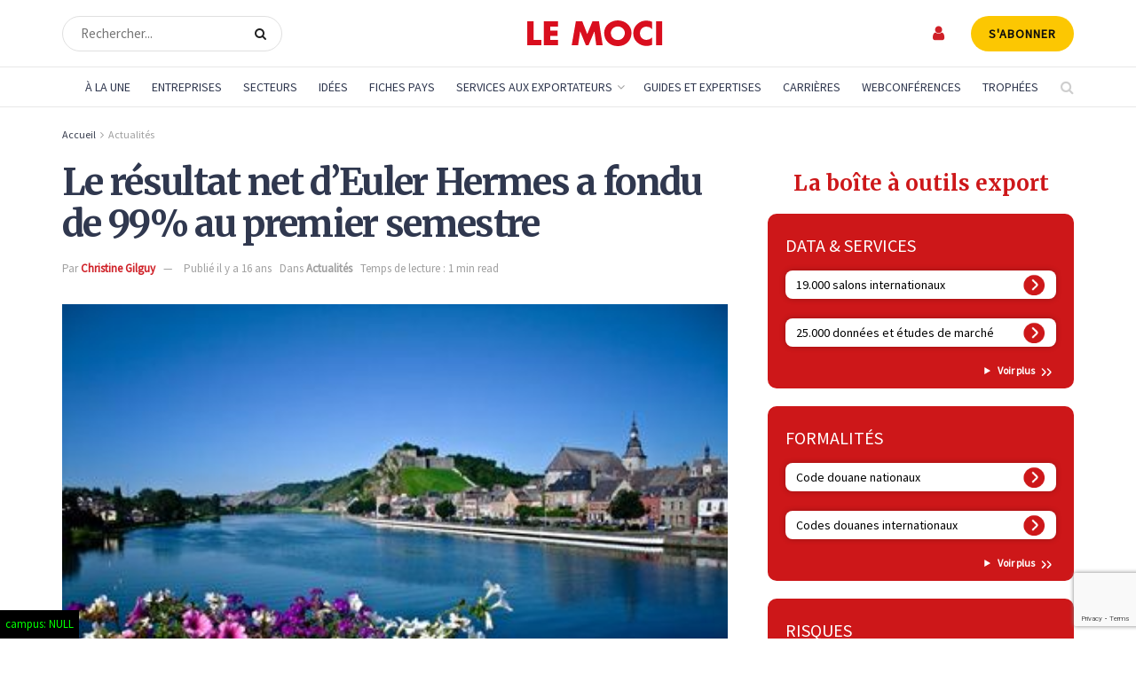

--- FILE ---
content_type: text/html; charset=UTF-8
request_url: https://www.lemoci.com/le-resultat-net-deuler-hermes-a-fondu-de-99-au-premier-semestre/
body_size: 55025
content:
<!doctype html>
<!--[if lt IE 7]> <html class="no-js lt-ie9 lt-ie8 lt-ie7" lang="fr-FR"> <![endif]-->
<!--[if IE 7]>    <html class="no-js lt-ie9 lt-ie8" lang="fr-FR"> <![endif]-->
<!--[if IE 8]>    <html class="no-js lt-ie9" lang="fr-FR"> <![endif]-->
<!--[if IE 9]>    <html class="no-js lt-ie10" lang="fr-FR"> <![endif]-->
<!--[if gt IE 8]><!--> <html class="no-js" lang="fr-FR"> <!--<![endif]-->
<head>
    <meta http-equiv="Content-Type" content="text/html; charset=UTF-8" />
    <meta name='viewport' content='width=device-width, initial-scale=1, user-scalable=yes' />
    <link rel="profile" href="https://gmpg.org/xfn/11" />
    <link rel="pingback" href="https://www.lemoci.com/xmlrpc.php" />
<!-- DIODOMI -->
    <script type="text/javascript">window.gdprAppliesGlobally=true;(function(){function n(e){if(!window.frames[e]){if(document.body&&document.body.firstChild){var t=document.body;var r=document.createElement("iframe");r.style.display="none";r.name=e;r.title=e;t.insertBefore(r,t.firstChild)}else{setTimeout(function(){n(e)},5)}}}function e(r,a,o,s,c){function e(e,t,r,n){if(typeof r!=="function"){return}if(!window[a]){window[a]=[]}var i=false;if(c){i=c(e,n,r)}if(!i){window[a].push({command:e,version:t,callback:r,parameter:n})}}e.stub=true;e.stubVersion=2;function t(n){if(!window[r]||window[r].stub!==true){return}if(!n.data){return}var i=typeof n.data==="string";var e;try{e=i?JSON.parse(n.data):n.data}catch(t){return}if(e[o]){var a=e[o];window[r](a.command,a.version,function(e,t){var r={};r[s]={returnValue:e,success:t,callId:a.callId};if(n.source){n.source.postMessage(i?JSON.stringify(r):r,"*")}},a.parameter)}}if(typeof window[r]!=="function"){window[r]=e;if(window.addEventListener){window.addEventListener("message",t,false)}else{window.attachEvent("onmessage",t)}}}e("__uspapi","__uspapiBuffer","__uspapiCall","__uspapiReturn");n("__uspapiLocator");e("__tcfapi","__tcfapiBuffer","__tcfapiCall","__tcfapiReturn");n("__tcfapiLocator");(function(e){var t=document.createElement("link");t.rel="preconnect";t.as="script";var r=document.createElement("link");r.rel="dns-prefetch";r.as="script";var n=document.createElement("link");n.rel="preload";n.as="script";var i=document.createElement("script");i.id="spcloader";i.type="text/javascript";i["async"]=true;i.charset="utf-8";var a="https://sdk.privacy-center.org/"+e+"/loader.js?target="+document.location.hostname;if(window.didomiConfig&&window.didomiConfig.user){var o=window.didomiConfig.user;var s=o.country;var c=o.region;if(s){a=a+"&country="+s;if(c){a=a+"&region="+c}}}t.href="https://sdk.privacy-center.org/";r.href="https://sdk.privacy-center.org/";n.href=a;i.src=a;var d=document.getElementsByTagName("script")[0];d.parentNode.insertBefore(t,d);d.parentNode.insertBefore(r,d);d.parentNode.insertBefore(n,d);d.parentNode.insertBefore(i,d)})("f0c52c20-b8cf-485b-a4b4-c222da28676d")})();</script>
<!-- DIODOMI -->

<script type="didomi/javascript">


<!-- Google Tag Manager -->
(function(w,d,s,l,i){w[l]=w[l]||[];w[l].push({'gtm.start':
new Date().getTime(),event:'gtm.js'});var f=d.getElementsByTagName(s)[0],
j=d.createElement(s),dl=l!='dataLayer'?'&l='+l:'';j.async=true;j.src=
'https://www.googletagmanager.com/gtm.js?id='+i+dl;f.parentNode.insertBefore(j,f);
})(window,document,'script','dataLayer','GTM-TSH7SP8');
<!-- End Google Tag Manager --> 
</script>
<script type="didomi/javascript" async='async' src='https://www.googletagservices.com/tag/js/gpt.js'></script>
<script type="didomi/javascript">
(function() {
    window.sib = {
        equeue: [],
        client_key: "3d1cv1j9ovd399dse898stt1"
    };
    /* OPTIONAL: email for identify request*/
    // window.sib.email_id = 'example@domain.com';
    window.sendinblue = {};
    for (var j = ['track', 'identify', 'trackLink', 'page'], i = 0; i < j.length; i++) {
    (function(k) {
        window.sendinblue[k] = function() {
            var arg = Array.prototype.slice.call(arguments);
            (window.sib[k] || function() {
                    var t = {};
                    t[k] = arg;
                    window.sib.equeue.push(t);
                })(arg[0], arg[1], arg[2], arg[3]);
            };
        })(j[i]);
    }
    var n = document.createElement("script"),
        i = document.getElementsByTagName("script")[0];
    n.type = "text/javascript", n.id = "sendinblue-js", n.async = !0, n.src = "https://sibautomation.com/sa.js?key=" + window.sib.client_key, i.parentNode.insertBefore(n, i), window.sendinblue.page();
})();
</script>
    <meta name='robots' content='index, follow, max-image-preview:large, max-snippet:-1, max-video-preview:-1' />

<!-- Google Tag Manager for WordPress by gtm4wp.com -->
<script data-cfasync="false" data-pagespeed-no-defer>
	var gtm4wp_datalayer_name = "dataLayer";
	var dataLayer = dataLayer || [];
</script>
<!-- End Google Tag Manager for WordPress by gtm4wp.com -->			<script type="text/javascript">
			  var jnews_ajax_url = '/?ajax-request=jnews'
			</script>
			<script type="text/javascript">;window.jnews=window.jnews||{},window.jnews.library=window.jnews.library||{},window.jnews.library=function(){"use strict";var e=this;e.win=window,e.doc=document,e.noop=function(){},e.globalBody=e.doc.getElementsByTagName("body")[0],e.globalBody=e.globalBody?e.globalBody:e.doc,e.win.jnewsDataStorage=e.win.jnewsDataStorage||{_storage:new WeakMap,put:function(e,t,n){this._storage.has(e)||this._storage.set(e,new Map),this._storage.get(e).set(t,n)},get:function(e,t){return this._storage.get(e).get(t)},has:function(e,t){return this._storage.has(e)&&this._storage.get(e).has(t)},remove:function(e,t){var n=this._storage.get(e).delete(t);return 0===!this._storage.get(e).size&&this._storage.delete(e),n}},e.windowWidth=function(){return e.win.innerWidth||e.docEl.clientWidth||e.globalBody.clientWidth},e.windowHeight=function(){return e.win.innerHeight||e.docEl.clientHeight||e.globalBody.clientHeight},e.requestAnimationFrame=e.win.requestAnimationFrame||e.win.webkitRequestAnimationFrame||e.win.mozRequestAnimationFrame||e.win.msRequestAnimationFrame||window.oRequestAnimationFrame||function(e){return setTimeout(e,1e3/60)},e.cancelAnimationFrame=e.win.cancelAnimationFrame||e.win.webkitCancelAnimationFrame||e.win.webkitCancelRequestAnimationFrame||e.win.mozCancelAnimationFrame||e.win.msCancelRequestAnimationFrame||e.win.oCancelRequestAnimationFrame||function(e){clearTimeout(e)},e.classListSupport="classList"in document.createElement("_"),e.hasClass=e.classListSupport?function(e,t){return e.classList.contains(t)}:function(e,t){return e.className.indexOf(t)>=0},e.addClass=e.classListSupport?function(t,n){e.hasClass(t,n)||t.classList.add(n)}:function(t,n){e.hasClass(t,n)||(t.className+=" "+n)},e.removeClass=e.classListSupport?function(t,n){e.hasClass(t,n)&&t.classList.remove(n)}:function(t,n){e.hasClass(t,n)&&(t.className=t.className.replace(n,""))},e.objKeys=function(e){var t=[];for(var n in e)Object.prototype.hasOwnProperty.call(e,n)&&t.push(n);return t},e.isObjectSame=function(e,t){var n=!0;return JSON.stringify(e)!==JSON.stringify(t)&&(n=!1),n},e.extend=function(){for(var e,t,n,o=arguments[0]||{},i=1,a=arguments.length;i<a;i++)if(null!==(e=arguments[i]))for(t in e)o!==(n=e[t])&&void 0!==n&&(o[t]=n);return o},e.dataStorage=e.win.jnewsDataStorage,e.isVisible=function(e){return 0!==e.offsetWidth&&0!==e.offsetHeight||e.getBoundingClientRect().length},e.getHeight=function(e){return e.offsetHeight||e.clientHeight||e.getBoundingClientRect().height},e.getWidth=function(e){return e.offsetWidth||e.clientWidth||e.getBoundingClientRect().width},e.supportsPassive=!1;try{var t=Object.defineProperty({},"passive",{get:function(){e.supportsPassive=!0}});"createEvent"in e.doc?e.win.addEventListener("test",null,t):"fireEvent"in e.doc&&e.win.attachEvent("test",null)}catch(e){}e.passiveOption=!!e.supportsPassive&&{passive:!0},e.setStorage=function(e,t){e="jnews-"+e;var n={expired:Math.floor(((new Date).getTime()+432e5)/1e3)};t=Object.assign(n,t);localStorage.setItem(e,JSON.stringify(t))},e.getStorage=function(e){e="jnews-"+e;var t=localStorage.getItem(e);return null!==t&&0<t.length?JSON.parse(localStorage.getItem(e)):{}},e.expiredStorage=function(){var t,n="jnews-";for(var o in localStorage)o.indexOf(n)>-1&&"undefined"!==(t=e.getStorage(o.replace(n,""))).expired&&t.expired<Math.floor((new Date).getTime()/1e3)&&localStorage.removeItem(o)},e.addEvents=function(t,n,o){for(var i in n){var a=["touchstart","touchmove"].indexOf(i)>=0&&!o&&e.passiveOption;"createEvent"in e.doc?t.addEventListener(i,n[i],a):"fireEvent"in e.doc&&t.attachEvent("on"+i,n[i])}},e.removeEvents=function(t,n){for(var o in n)"createEvent"in e.doc?t.removeEventListener(o,n[o]):"fireEvent"in e.doc&&t.detachEvent("on"+o,n[o])},e.triggerEvents=function(t,n,o){var i;o=o||{detail:null};return"createEvent"in e.doc?(!(i=e.doc.createEvent("CustomEvent")||new CustomEvent(n)).initCustomEvent||i.initCustomEvent(n,!0,!1,o),void t.dispatchEvent(i)):"fireEvent"in e.doc?((i=e.doc.createEventObject()).eventType=n,void t.fireEvent("on"+i.eventType,i)):void 0},e.getParents=function(t,n){void 0===n&&(n=e.doc);for(var o=[],i=t.parentNode,a=!1;!a;)if(i){var r=i;r.querySelectorAll(n).length?a=!0:(o.push(r),i=r.parentNode)}else o=[],a=!0;return o},e.forEach=function(e,t,n){for(var o=0,i=e.length;o<i;o++)t.call(n,e[o],o)},e.getText=function(e){return e.innerText||e.textContent},e.setText=function(e,t){var n="object"==typeof t?t.innerText||t.textContent:t;e.innerText&&(e.innerText=n),e.textContent&&(e.textContent=n)},e.httpBuildQuery=function(t){return e.objKeys(t).reduce(function t(n){var o=arguments.length>1&&void 0!==arguments[1]?arguments[1]:null;return function(i,a){var r=n[a];a=encodeURIComponent(a);var s=o?"".concat(o,"[").concat(a,"]"):a;return null==r||"function"==typeof r?(i.push("".concat(s,"=")),i):["number","boolean","string"].includes(typeof r)?(i.push("".concat(s,"=").concat(encodeURIComponent(r))),i):(i.push(e.objKeys(r).reduce(t(r,s),[]).join("&")),i)}}(t),[]).join("&")},e.get=function(t,n,o,i){return o="function"==typeof o?o:e.noop,e.ajax("GET",t,n,o,i)},e.post=function(t,n,o,i){return o="function"==typeof o?o:e.noop,e.ajax("POST",t,n,o,i)},e.ajax=function(t,n,o,i,a){var r=new XMLHttpRequest,s=n,c=e.httpBuildQuery(o);if(t=-1!=["GET","POST"].indexOf(t)?t:"GET",r.open(t,s+("GET"==t?"?"+c:""),!0),"POST"==t&&r.setRequestHeader("Content-type","application/x-www-form-urlencoded"),r.setRequestHeader("X-Requested-With","XMLHttpRequest"),r.onreadystatechange=function(){4===r.readyState&&200<=r.status&&300>r.status&&"function"==typeof i&&i.call(void 0,r.response)},void 0!==a&&!a){return{xhr:r,send:function(){r.send("POST"==t?c:null)}}}return r.send("POST"==t?c:null),{xhr:r}},e.scrollTo=function(t,n,o){function i(e,t,n){this.start=this.position(),this.change=e-this.start,this.currentTime=0,this.increment=20,this.duration=void 0===n?500:n,this.callback=t,this.finish=!1,this.animateScroll()}return Math.easeInOutQuad=function(e,t,n,o){return(e/=o/2)<1?n/2*e*e+t:-n/2*(--e*(e-2)-1)+t},i.prototype.stop=function(){this.finish=!0},i.prototype.move=function(t){e.doc.documentElement.scrollTop=t,e.globalBody.parentNode.scrollTop=t,e.globalBody.scrollTop=t},i.prototype.position=function(){return e.doc.documentElement.scrollTop||e.globalBody.parentNode.scrollTop||e.globalBody.scrollTop},i.prototype.animateScroll=function(){this.currentTime+=this.increment;var t=Math.easeInOutQuad(this.currentTime,this.start,this.change,this.duration);this.move(t),this.currentTime<this.duration&&!this.finish?e.requestAnimationFrame.call(e.win,this.animateScroll.bind(this)):this.callback&&"function"==typeof this.callback&&this.callback()},new i(t,n,o)},e.unwrap=function(t){var n,o=t;e.forEach(t,(function(e,t){n?n+=e:n=e})),o.replaceWith(n)},e.performance={start:function(e){performance.mark(e+"Start")},stop:function(e){performance.mark(e+"End"),performance.measure(e,e+"Start",e+"End")}},e.fps=function(){var t=0,n=0,o=0;!function(){var i=t=0,a=0,r=0,s=document.getElementById("fpsTable"),c=function(t){void 0===document.getElementsByTagName("body")[0]?e.requestAnimationFrame.call(e.win,(function(){c(t)})):document.getElementsByTagName("body")[0].appendChild(t)};null===s&&((s=document.createElement("div")).style.position="fixed",s.style.top="120px",s.style.left="10px",s.style.width="100px",s.style.height="20px",s.style.border="1px solid black",s.style.fontSize="11px",s.style.zIndex="100000",s.style.backgroundColor="white",s.id="fpsTable",c(s));var l=function(){o++,n=Date.now(),(a=(o/(r=(n-t)/1e3)).toPrecision(2))!=i&&(i=a,s.innerHTML=i+"fps"),1<r&&(t=n,o=0),e.requestAnimationFrame.call(e.win,l)};l()}()},e.instr=function(e,t){for(var n=0;n<t.length;n++)if(-1!==e.toLowerCase().indexOf(t[n].toLowerCase()))return!0},e.winLoad=function(t,n){function o(o){if("complete"===e.doc.readyState||"interactive"===e.doc.readyState)return!o||n?setTimeout(t,n||1):t(o),1}o()||e.addEvents(e.win,{load:o})},e.docReady=function(t,n){function o(o){if("complete"===e.doc.readyState||"interactive"===e.doc.readyState)return!o||n?setTimeout(t,n||1):t(o),1}o()||e.addEvents(e.doc,{DOMContentLoaded:o})},e.fireOnce=function(){e.docReady((function(){e.assets=e.assets||[],e.assets.length&&(e.boot(),e.load_assets())}),50)},e.boot=function(){e.length&&e.doc.querySelectorAll("style[media]").forEach((function(e){"not all"==e.getAttribute("media")&&e.removeAttribute("media")}))},e.create_js=function(t,n){var o=e.doc.createElement("script");switch(o.setAttribute("src",t),n){case"defer":o.setAttribute("defer",!0);break;case"async":o.setAttribute("async",!0);break;case"deferasync":o.setAttribute("defer",!0),o.setAttribute("async",!0)}e.globalBody.appendChild(o)},e.load_assets=function(){"object"==typeof e.assets&&e.forEach(e.assets.slice(0),(function(t,n){var o="";t.defer&&(o+="defer"),t.async&&(o+="async"),e.create_js(t.url,o);var i=e.assets.indexOf(t);i>-1&&e.assets.splice(i,1)})),e.assets=jnewsoption.au_scripts=window.jnewsads=[]},e.setCookie=function(e,t,n){var o="";if(n){var i=new Date;i.setTime(i.getTime()+24*n*60*60*1e3),o="; expires="+i.toUTCString()}document.cookie=e+"="+(t||"")+o+"; path=/"},e.getCookie=function(e){for(var t=e+"=",n=document.cookie.split(";"),o=0;o<n.length;o++){for(var i=n[o];" "==i.charAt(0);)i=i.substring(1,i.length);if(0==i.indexOf(t))return i.substring(t.length,i.length)}return null},e.eraseCookie=function(e){document.cookie=e+"=; Path=/; Expires=Thu, 01 Jan 1970 00:00:01 GMT;"},e.docReady((function(){e.globalBody=e.globalBody==e.doc?e.doc.getElementsByTagName("body")[0]:e.globalBody,e.globalBody=e.globalBody?e.globalBody:e.doc})),e.winLoad((function(){e.winLoad((function(){var t=!1;if(void 0!==window.jnewsadmin)if(void 0!==window.file_version_checker){var n=e.objKeys(window.file_version_checker);n.length?n.forEach((function(e){t||"10.0.4"===window.file_version_checker[e]||(t=!0)})):t=!0}else t=!0;t&&(window.jnewsHelper.getMessage(),window.jnewsHelper.getNotice())}),2500)}))},window.jnews.library=new window.jnews.library;</script>
	<!-- This site is optimized with the Yoast SEO plugin v26.7 - https://yoast.com/wordpress/plugins/seo/ -->
	<title>Le résultat net d&#039;Euler Hermes a fondu de 99% au premier semestre - Le Moci</title>
	<link rel="canonical" href="https://www.lemoci.com/actualites/actualites/le-resultat-net-deuler-hermes-a-fondu-de-99-au-premier-semestre/" />
	<meta property="og:locale" content="fr_FR" />
	<meta property="og:type" content="article" />
	<meta property="og:title" content="Le résultat net d&#039;Euler Hermes a fondu de 99% au premier semestre - Le Moci" />
	<meta property="og:description" content="Euler Hermes a vu son bénéfice net diminuer de 99,4% au premier semestre 2009 (par rapport aux six premiers mois de 2008) pour s´établir 0,7 million d´euros. L´assureur-crédit, qui présentait ses résultats semestriels le 28 juillet, invoque « le fort ralentissement de l´économie mondiale » pour expliquer cette situation. Au premier semestre 2009, le chiffre [&hellip;]" />
	<meta property="og:url" content="https://www.lemoci.com/actualites/actualites/le-resultat-net-deuler-hermes-a-fondu-de-99-au-premier-semestre/" />
	<meta property="og:site_name" content="Le Moci" />
	<meta property="article:published_time" content="2009-07-29T14:38:05+00:00" />
	<meta property="og:image" content="https://www.lemoci.com/wp-content/uploads/2009/07/champagne-ardenne1.jpg" />
	<meta property="og:image:width" content="400" />
	<meta property="og:image:height" content="300" />
	<meta property="og:image:type" content="image/jpeg" />
	<meta name="author" content="Christine Gilguy" />
	<meta name="twitter:card" content="summary_large_image" />
	<script type="application/ld+json" class="yoast-schema-graph">{"@context":"https://schema.org","@graph":[{"@type":"NewsArticle","@id":"https://www.lemoci.com/actualites/actualites/le-resultat-net-deuler-hermes-a-fondu-de-99-au-premier-semestre/#article","isPartOf":{"@id":"https://www.lemoci.com/actualites/actualites/le-resultat-net-deuler-hermes-a-fondu-de-99-au-premier-semestre/"},"author":{"name":"Christine Gilguy","@id":"https://www.lemoci.com/#/schema/person/1eaaeb703a1ff65d6bbfc1411952b9be"},"headline":"Le résultat net d&rsquo;Euler Hermes a fondu de 99% au premier semestre","datePublished":"2009-07-29T14:38:05+00:00","mainEntityOfPage":{"@id":"https://www.lemoci.com/actualites/actualites/le-resultat-net-deuler-hermes-a-fondu-de-99-au-premier-semestre/"},"wordCount":111,"publisher":{"@id":"https://www.lemoci.com/#organization"},"image":{"@id":"https://www.lemoci.com/actualites/actualites/le-resultat-net-deuler-hermes-a-fondu-de-99-au-premier-semestre/#primaryimage"},"thumbnailUrl":"https://www.lemoci.com/wp-content/uploads/2009/07/champagne-ardenne1.jpg","articleSection":["Actualités"],"inLanguage":"fr-FR"},{"@type":"WebPage","@id":"https://www.lemoci.com/actualites/actualites/le-resultat-net-deuler-hermes-a-fondu-de-99-au-premier-semestre/","url":"https://www.lemoci.com/actualites/actualites/le-resultat-net-deuler-hermes-a-fondu-de-99-au-premier-semestre/","name":"Le résultat net d'Euler Hermes a fondu de 99% au premier semestre - Le Moci","isPartOf":{"@id":"https://www.lemoci.com/#website"},"primaryImageOfPage":{"@id":"https://www.lemoci.com/actualites/actualites/le-resultat-net-deuler-hermes-a-fondu-de-99-au-premier-semestre/#primaryimage"},"image":{"@id":"https://www.lemoci.com/actualites/actualites/le-resultat-net-deuler-hermes-a-fondu-de-99-au-premier-semestre/#primaryimage"},"thumbnailUrl":"https://www.lemoci.com/wp-content/uploads/2009/07/champagne-ardenne1.jpg","datePublished":"2009-07-29T14:38:05+00:00","breadcrumb":{"@id":"https://www.lemoci.com/actualites/actualites/le-resultat-net-deuler-hermes-a-fondu-de-99-au-premier-semestre/#breadcrumb"},"inLanguage":"fr-FR","potentialAction":[{"@type":"ReadAction","target":["https://www.lemoci.com/actualites/actualites/le-resultat-net-deuler-hermes-a-fondu-de-99-au-premier-semestre/"]}]},{"@type":"ImageObject","inLanguage":"fr-FR","@id":"https://www.lemoci.com/actualites/actualites/le-resultat-net-deuler-hermes-a-fondu-de-99-au-premier-semestre/#primaryimage","url":"https://www.lemoci.com/wp-content/uploads/2009/07/champagne-ardenne1.jpg","contentUrl":"https://www.lemoci.com/wp-content/uploads/2009/07/champagne-ardenne1.jpg","width":400,"height":300},{"@type":"BreadcrumbList","@id":"https://www.lemoci.com/actualites/actualites/le-resultat-net-deuler-hermes-a-fondu-de-99-au-premier-semestre/#breadcrumb","itemListElement":[{"@type":"ListItem","position":1,"name":"Accueil","item":"https://www.lemoci.com/"},{"@type":"ListItem","position":2,"name":"Actualités","item":"https://www.lemoci.com/actualites/actualites/"},{"@type":"ListItem","position":3,"name":"Le résultat net d&rsquo;Euler Hermes a fondu de 99% au premier semestre"}]},{"@type":"WebSite","@id":"https://www.lemoci.com/#website","url":"https://www.lemoci.com/","name":"Le Moci","description":"Le Moniteur du Commerce International","publisher":{"@id":"https://www.lemoci.com/#organization"},"potentialAction":[{"@type":"SearchAction","target":{"@type":"EntryPoint","urlTemplate":"https://www.lemoci.com/?s={search_term_string}"},"query-input":{"@type":"PropertyValueSpecification","valueRequired":true,"valueName":"search_term_string"}}],"inLanguage":"fr-FR"},{"@type":"Organization","@id":"https://www.lemoci.com/#organization","name":"Le Moci","url":"https://www.lemoci.com/","logo":{"@type":"ImageObject","inLanguage":"fr-FR","@id":"https://www.lemoci.com/#/schema/logo/image/","url":"https://www.lemoci.com/wp-content/uploads/2020/11/logo_moci_60_red.svg","contentUrl":"https://www.lemoci.com/wp-content/uploads/2020/11/logo_moci_60_red.svg","width":1,"height":1,"caption":"Le Moci"},"image":{"@id":"https://www.lemoci.com/#/schema/logo/image/"}},{"@type":"Person","@id":"https://www.lemoci.com/#/schema/person/1eaaeb703a1ff65d6bbfc1411952b9be","name":"Christine Gilguy"}]}</script>
	<!-- / Yoast SEO plugin. -->


<link rel='dns-prefetch' href='//www.google.com' />
<link rel='dns-prefetch' href='//cdnjs.cloudflare.com' />
<link rel='dns-prefetch' href='//a.omappapi.com' />
<link rel='dns-prefetch' href='//fonts.googleapis.com' />
<link rel='preconnect' href='https://fonts.gstatic.com' />
<link rel="alternate" type="application/rss+xml" title="Le Moci &raquo; Flux" href="https://www.lemoci.com/feed/" />
<link rel="alternate" type="application/rss+xml" title="Le Moci &raquo; Flux des commentaires" href="https://www.lemoci.com/comments/feed/" />
<link rel="alternate" title="oEmbed (JSON)" type="application/json+oembed" href="https://www.lemoci.com/wp-json/oembed/1.0/embed?url=https%3A%2F%2Fwww.lemoci.com%2Factualites%2Factualites%2Fle-resultat-net-deuler-hermes-a-fondu-de-99-au-premier-semestre%2F" />
<link rel="alternate" title="oEmbed (XML)" type="text/xml+oembed" href="https://www.lemoci.com/wp-json/oembed/1.0/embed?url=https%3A%2F%2Fwww.lemoci.com%2Factualites%2Factualites%2Fle-resultat-net-deuler-hermes-a-fondu-de-99-au-premier-semestre%2F&#038;format=xml" />
<style id='wp-img-auto-sizes-contain-inline-css' type='text/css'>
img:is([sizes=auto i],[sizes^="auto," i]){contain-intrinsic-size:3000px 1500px}
/*# sourceURL=wp-img-auto-sizes-contain-inline-css */
</style>
<link rel='stylesheet' id='optinmonster-memberpress-css' href='https://www.lemoci.com/wp-content/plugins/optinmonster/assets/dist/css/memberpress.min.css?ver=1768706464' type='text/css' media='all' />
<link rel='stylesheet' id='afreg-front-css-css' href='https://www.lemoci.com/wp-content/plugins/user-registration-plugin-for-woocommerce/front/css/afreg_front.css?ver=1.0' type='text/css' media='all' />
<link rel='stylesheet' id='color-spectrum-css-css' href='https://www.lemoci.com/wp-content/plugins/user-registration-plugin-for-woocommerce/front/css/afreg_color_spectrum.css?ver=1.0' type='text/css' media='all' />
<link rel='stylesheet' id='mp-theme-css' href='https://www.lemoci.com/wp-content/plugins/memberpress/css/ui/theme.css?ver=1.12.11' type='text/css' media='all' />
<link rel='stylesheet' id='mp-account-css-css' href='https://www.lemoci.com/wp-content/plugins/memberpress/css/ui/account.css?ver=1.12.11' type='text/css' media='all' />
<link rel='stylesheet' id='dashicons-css' href='https://www.lemoci.com/wp-includes/css/dashicons.css?ver=6.9' type='text/css' media='all' />
<link rel='stylesheet' id='mp-login-css-css' href='https://www.lemoci.com/wp-content/plugins/memberpress/css/ui/login.css?ver=1.12.11' type='text/css' media='all' />
<link rel='stylesheet' id='mepr-jquery-ui-smoothness-css' href='https://www.lemoci.com/wp-content/plugins/memberpress/css/vendor/jquery-ui/smoothness.min.css?ver=1.13.3' type='text/css' media='all' />
<link rel='stylesheet' id='jquery-ui-timepicker-addon-css' href='https://www.lemoci.com/wp-content/plugins/memberpress/css/vendor/jquery-ui-timepicker-addon.css?ver=1.12.11' type='text/css' media='all' />
<link rel='stylesheet' id='jquery-magnific-popup-css' href='https://www.lemoci.com/wp-content/plugins/memberpress/css/vendor/magnific-popup.min.css?ver=6.9' type='text/css' media='all' />
<link rel='stylesheet' id='mp-signup-css' href='https://www.lemoci.com/wp-content/plugins/memberpress/css/signup.css?ver=1.12.11' type='text/css' media='all' />
<link rel='stylesheet' id='mp-plans-css-css' href='https://www.lemoci.com/wp-content/plugins/memberpress/css/plans.min.css?ver=1.12.11' type='text/css' media='all' />
<style id='wp-emoji-styles-inline-css' type='text/css'>

	img.wp-smiley, img.emoji {
		display: inline !important;
		border: none !important;
		box-shadow: none !important;
		height: 1em !important;
		width: 1em !important;
		margin: 0 0.07em !important;
		vertical-align: -0.1em !important;
		background: none !important;
		padding: 0 !important;
	}
/*# sourceURL=wp-emoji-styles-inline-css */
</style>
<style id='wp-block-library-inline-css' type='text/css'>
:root{--wp-block-synced-color:#7a00df;--wp-block-synced-color--rgb:122,0,223;--wp-bound-block-color:var(--wp-block-synced-color);--wp-editor-canvas-background:#ddd;--wp-admin-theme-color:#007cba;--wp-admin-theme-color--rgb:0,124,186;--wp-admin-theme-color-darker-10:#006ba1;--wp-admin-theme-color-darker-10--rgb:0,107,160.5;--wp-admin-theme-color-darker-20:#005a87;--wp-admin-theme-color-darker-20--rgb:0,90,135;--wp-admin-border-width-focus:2px}@media (min-resolution:192dpi){:root{--wp-admin-border-width-focus:1.5px}}.wp-element-button{cursor:pointer}:root .has-very-light-gray-background-color{background-color:#eee}:root .has-very-dark-gray-background-color{background-color:#313131}:root .has-very-light-gray-color{color:#eee}:root .has-very-dark-gray-color{color:#313131}:root .has-vivid-green-cyan-to-vivid-cyan-blue-gradient-background{background:linear-gradient(135deg,#00d084,#0693e3)}:root .has-purple-crush-gradient-background{background:linear-gradient(135deg,#34e2e4,#4721fb 50%,#ab1dfe)}:root .has-hazy-dawn-gradient-background{background:linear-gradient(135deg,#faaca8,#dad0ec)}:root .has-subdued-olive-gradient-background{background:linear-gradient(135deg,#fafae1,#67a671)}:root .has-atomic-cream-gradient-background{background:linear-gradient(135deg,#fdd79a,#004a59)}:root .has-nightshade-gradient-background{background:linear-gradient(135deg,#330968,#31cdcf)}:root .has-midnight-gradient-background{background:linear-gradient(135deg,#020381,#2874fc)}:root{--wp--preset--font-size--normal:16px;--wp--preset--font-size--huge:42px}.has-regular-font-size{font-size:1em}.has-larger-font-size{font-size:2.625em}.has-normal-font-size{font-size:var(--wp--preset--font-size--normal)}.has-huge-font-size{font-size:var(--wp--preset--font-size--huge)}:root .has-text-align-center{text-align:center}:root .has-text-align-left{text-align:left}:root .has-text-align-right{text-align:right}.has-fit-text{white-space:nowrap!important}#end-resizable-editor-section{display:none}.aligncenter{clear:both}.items-justified-left{justify-content:flex-start}.items-justified-center{justify-content:center}.items-justified-right{justify-content:flex-end}.items-justified-space-between{justify-content:space-between}.screen-reader-text{word-wrap:normal!important;border:0;clip-path:inset(50%);height:1px;margin:-1px;overflow:hidden;padding:0;position:absolute;width:1px}.screen-reader-text:focus{background-color:#ddd;clip-path:none;color:#444;display:block;font-size:1em;height:auto;left:5px;line-height:normal;padding:15px 23px 14px;text-decoration:none;top:5px;width:auto;z-index:100000}html :where(.has-border-color){border-style:solid}html :where([style*=border-top-color]){border-top-style:solid}html :where([style*=border-right-color]){border-right-style:solid}html :where([style*=border-bottom-color]){border-bottom-style:solid}html :where([style*=border-left-color]){border-left-style:solid}html :where([style*=border-width]){border-style:solid}html :where([style*=border-top-width]){border-top-style:solid}html :where([style*=border-right-width]){border-right-style:solid}html :where([style*=border-bottom-width]){border-bottom-style:solid}html :where([style*=border-left-width]){border-left-style:solid}html :where(img[class*=wp-image-]){height:auto;max-width:100%}:where(figure){margin:0 0 1em}html :where(.is-position-sticky){--wp-admin--admin-bar--position-offset:var(--wp-admin--admin-bar--height,0px)}@media screen and (max-width:600px){html :where(.is-position-sticky){--wp-admin--admin-bar--position-offset:0px}}

/*# sourceURL=wp-block-library-inline-css */
</style><style id='global-styles-inline-css' type='text/css'>
:root{--wp--preset--aspect-ratio--square: 1;--wp--preset--aspect-ratio--4-3: 4/3;--wp--preset--aspect-ratio--3-4: 3/4;--wp--preset--aspect-ratio--3-2: 3/2;--wp--preset--aspect-ratio--2-3: 2/3;--wp--preset--aspect-ratio--16-9: 16/9;--wp--preset--aspect-ratio--9-16: 9/16;--wp--preset--color--black: #000000;--wp--preset--color--cyan-bluish-gray: #abb8c3;--wp--preset--color--white: #ffffff;--wp--preset--color--pale-pink: #f78da7;--wp--preset--color--vivid-red: #cf2e2e;--wp--preset--color--luminous-vivid-orange: #ff6900;--wp--preset--color--luminous-vivid-amber: #fcb900;--wp--preset--color--light-green-cyan: #7bdcb5;--wp--preset--color--vivid-green-cyan: #00d084;--wp--preset--color--pale-cyan-blue: #8ed1fc;--wp--preset--color--vivid-cyan-blue: #0693e3;--wp--preset--color--vivid-purple: #9b51e0;--wp--preset--gradient--vivid-cyan-blue-to-vivid-purple: linear-gradient(135deg,rgb(6,147,227) 0%,rgb(155,81,224) 100%);--wp--preset--gradient--light-green-cyan-to-vivid-green-cyan: linear-gradient(135deg,rgb(122,220,180) 0%,rgb(0,208,130) 100%);--wp--preset--gradient--luminous-vivid-amber-to-luminous-vivid-orange: linear-gradient(135deg,rgb(252,185,0) 0%,rgb(255,105,0) 100%);--wp--preset--gradient--luminous-vivid-orange-to-vivid-red: linear-gradient(135deg,rgb(255,105,0) 0%,rgb(207,46,46) 100%);--wp--preset--gradient--very-light-gray-to-cyan-bluish-gray: linear-gradient(135deg,rgb(238,238,238) 0%,rgb(169,184,195) 100%);--wp--preset--gradient--cool-to-warm-spectrum: linear-gradient(135deg,rgb(74,234,220) 0%,rgb(151,120,209) 20%,rgb(207,42,186) 40%,rgb(238,44,130) 60%,rgb(251,105,98) 80%,rgb(254,248,76) 100%);--wp--preset--gradient--blush-light-purple: linear-gradient(135deg,rgb(255,206,236) 0%,rgb(152,150,240) 100%);--wp--preset--gradient--blush-bordeaux: linear-gradient(135deg,rgb(254,205,165) 0%,rgb(254,45,45) 50%,rgb(107,0,62) 100%);--wp--preset--gradient--luminous-dusk: linear-gradient(135deg,rgb(255,203,112) 0%,rgb(199,81,192) 50%,rgb(65,88,208) 100%);--wp--preset--gradient--pale-ocean: linear-gradient(135deg,rgb(255,245,203) 0%,rgb(182,227,212) 50%,rgb(51,167,181) 100%);--wp--preset--gradient--electric-grass: linear-gradient(135deg,rgb(202,248,128) 0%,rgb(113,206,126) 100%);--wp--preset--gradient--midnight: linear-gradient(135deg,rgb(2,3,129) 0%,rgb(40,116,252) 100%);--wp--preset--font-size--small: 13px;--wp--preset--font-size--medium: 20px;--wp--preset--font-size--large: 36px;--wp--preset--font-size--x-large: 42px;--wp--preset--spacing--20: 0.44rem;--wp--preset--spacing--30: 0.67rem;--wp--preset--spacing--40: 1rem;--wp--preset--spacing--50: 1.5rem;--wp--preset--spacing--60: 2.25rem;--wp--preset--spacing--70: 3.38rem;--wp--preset--spacing--80: 5.06rem;--wp--preset--shadow--natural: 6px 6px 9px rgba(0, 0, 0, 0.2);--wp--preset--shadow--deep: 12px 12px 50px rgba(0, 0, 0, 0.4);--wp--preset--shadow--sharp: 6px 6px 0px rgba(0, 0, 0, 0.2);--wp--preset--shadow--outlined: 6px 6px 0px -3px rgb(255, 255, 255), 6px 6px rgb(0, 0, 0);--wp--preset--shadow--crisp: 6px 6px 0px rgb(0, 0, 0);}:where(.is-layout-flex){gap: 0.5em;}:where(.is-layout-grid){gap: 0.5em;}body .is-layout-flex{display: flex;}.is-layout-flex{flex-wrap: wrap;align-items: center;}.is-layout-flex > :is(*, div){margin: 0;}body .is-layout-grid{display: grid;}.is-layout-grid > :is(*, div){margin: 0;}:where(.wp-block-columns.is-layout-flex){gap: 2em;}:where(.wp-block-columns.is-layout-grid){gap: 2em;}:where(.wp-block-post-template.is-layout-flex){gap: 1.25em;}:where(.wp-block-post-template.is-layout-grid){gap: 1.25em;}.has-black-color{color: var(--wp--preset--color--black) !important;}.has-cyan-bluish-gray-color{color: var(--wp--preset--color--cyan-bluish-gray) !important;}.has-white-color{color: var(--wp--preset--color--white) !important;}.has-pale-pink-color{color: var(--wp--preset--color--pale-pink) !important;}.has-vivid-red-color{color: var(--wp--preset--color--vivid-red) !important;}.has-luminous-vivid-orange-color{color: var(--wp--preset--color--luminous-vivid-orange) !important;}.has-luminous-vivid-amber-color{color: var(--wp--preset--color--luminous-vivid-amber) !important;}.has-light-green-cyan-color{color: var(--wp--preset--color--light-green-cyan) !important;}.has-vivid-green-cyan-color{color: var(--wp--preset--color--vivid-green-cyan) !important;}.has-pale-cyan-blue-color{color: var(--wp--preset--color--pale-cyan-blue) !important;}.has-vivid-cyan-blue-color{color: var(--wp--preset--color--vivid-cyan-blue) !important;}.has-vivid-purple-color{color: var(--wp--preset--color--vivid-purple) !important;}.has-black-background-color{background-color: var(--wp--preset--color--black) !important;}.has-cyan-bluish-gray-background-color{background-color: var(--wp--preset--color--cyan-bluish-gray) !important;}.has-white-background-color{background-color: var(--wp--preset--color--white) !important;}.has-pale-pink-background-color{background-color: var(--wp--preset--color--pale-pink) !important;}.has-vivid-red-background-color{background-color: var(--wp--preset--color--vivid-red) !important;}.has-luminous-vivid-orange-background-color{background-color: var(--wp--preset--color--luminous-vivid-orange) !important;}.has-luminous-vivid-amber-background-color{background-color: var(--wp--preset--color--luminous-vivid-amber) !important;}.has-light-green-cyan-background-color{background-color: var(--wp--preset--color--light-green-cyan) !important;}.has-vivid-green-cyan-background-color{background-color: var(--wp--preset--color--vivid-green-cyan) !important;}.has-pale-cyan-blue-background-color{background-color: var(--wp--preset--color--pale-cyan-blue) !important;}.has-vivid-cyan-blue-background-color{background-color: var(--wp--preset--color--vivid-cyan-blue) !important;}.has-vivid-purple-background-color{background-color: var(--wp--preset--color--vivid-purple) !important;}.has-black-border-color{border-color: var(--wp--preset--color--black) !important;}.has-cyan-bluish-gray-border-color{border-color: var(--wp--preset--color--cyan-bluish-gray) !important;}.has-white-border-color{border-color: var(--wp--preset--color--white) !important;}.has-pale-pink-border-color{border-color: var(--wp--preset--color--pale-pink) !important;}.has-vivid-red-border-color{border-color: var(--wp--preset--color--vivid-red) !important;}.has-luminous-vivid-orange-border-color{border-color: var(--wp--preset--color--luminous-vivid-orange) !important;}.has-luminous-vivid-amber-border-color{border-color: var(--wp--preset--color--luminous-vivid-amber) !important;}.has-light-green-cyan-border-color{border-color: var(--wp--preset--color--light-green-cyan) !important;}.has-vivid-green-cyan-border-color{border-color: var(--wp--preset--color--vivid-green-cyan) !important;}.has-pale-cyan-blue-border-color{border-color: var(--wp--preset--color--pale-cyan-blue) !important;}.has-vivid-cyan-blue-border-color{border-color: var(--wp--preset--color--vivid-cyan-blue) !important;}.has-vivid-purple-border-color{border-color: var(--wp--preset--color--vivid-purple) !important;}.has-vivid-cyan-blue-to-vivid-purple-gradient-background{background: var(--wp--preset--gradient--vivid-cyan-blue-to-vivid-purple) !important;}.has-light-green-cyan-to-vivid-green-cyan-gradient-background{background: var(--wp--preset--gradient--light-green-cyan-to-vivid-green-cyan) !important;}.has-luminous-vivid-amber-to-luminous-vivid-orange-gradient-background{background: var(--wp--preset--gradient--luminous-vivid-amber-to-luminous-vivid-orange) !important;}.has-luminous-vivid-orange-to-vivid-red-gradient-background{background: var(--wp--preset--gradient--luminous-vivid-orange-to-vivid-red) !important;}.has-very-light-gray-to-cyan-bluish-gray-gradient-background{background: var(--wp--preset--gradient--very-light-gray-to-cyan-bluish-gray) !important;}.has-cool-to-warm-spectrum-gradient-background{background: var(--wp--preset--gradient--cool-to-warm-spectrum) !important;}.has-blush-light-purple-gradient-background{background: var(--wp--preset--gradient--blush-light-purple) !important;}.has-blush-bordeaux-gradient-background{background: var(--wp--preset--gradient--blush-bordeaux) !important;}.has-luminous-dusk-gradient-background{background: var(--wp--preset--gradient--luminous-dusk) !important;}.has-pale-ocean-gradient-background{background: var(--wp--preset--gradient--pale-ocean) !important;}.has-electric-grass-gradient-background{background: var(--wp--preset--gradient--electric-grass) !important;}.has-midnight-gradient-background{background: var(--wp--preset--gradient--midnight) !important;}.has-small-font-size{font-size: var(--wp--preset--font-size--small) !important;}.has-medium-font-size{font-size: var(--wp--preset--font-size--medium) !important;}.has-large-font-size{font-size: var(--wp--preset--font-size--large) !important;}.has-x-large-font-size{font-size: var(--wp--preset--font-size--x-large) !important;}
/*# sourceURL=global-styles-inline-css */
</style>
<style id='core-block-supports-inline-css' type='text/css'>
/**
 * Core styles: block-supports
 */

/*# sourceURL=core-block-supports-inline-css */
</style>

<style id='classic-theme-styles-inline-css' type='text/css'>
.wp-block-button__link{background-color:#32373c;border-radius:9999px;box-shadow:none;color:#fff;font-size:1.125em;padding:calc(.667em + 2px) calc(1.333em + 2px);text-decoration:none}.wp-block-file__button{background:#32373c;color:#fff}.wp-block-accordion-heading{margin:0}.wp-block-accordion-heading__toggle{background-color:inherit!important;color:inherit!important}.wp-block-accordion-heading__toggle:not(:focus-visible){outline:none}.wp-block-accordion-heading__toggle:focus,.wp-block-accordion-heading__toggle:hover{background-color:inherit!important;border:none;box-shadow:none;color:inherit;padding:var(--wp--preset--spacing--20,1em) 0;text-decoration:none}.wp-block-accordion-heading__toggle:focus-visible{outline:auto;outline-offset:0}
/*# sourceURL=https://www.lemoci.com/wp-content/plugins/gutenberg/build/styles/block-library/classic.css */
</style>
<link rel='stylesheet' id='contact-form-7-css' href='https://www.lemoci.com/wp-content/plugins/contact-form-7/includes/css/styles.css?ver=6.1.4' type='text/css' media='all' />
<link rel='stylesheet' id='DSCF7-front-css-css' href='https://www.lemoci.com/wp-content/plugins/digital-signature-for-contact-form-7/assets/css/front.css?ver=1.0.0' type='text/css' media='all' />
<link rel='stylesheet' id='menu-image-css' href='https://www.lemoci.com/wp-content/plugins/menu-image/includes/css/menu-image.css?ver=3.13' type='text/css' media='all' />
<link rel='stylesheet' id='moci_ee_optgroupSelect-css' href='https://www.lemoci.com/wp-content/plugins/moci-exportentreprises/dist/vendor/select2.css?ver=1768706464' type='text/css' media='all' />
<link rel='stylesheet' id='moci_eewts_css-css' href='https://www.lemoci.com/wp-content/plugins/moci-exportentreprises/dist/wts_widget.min.css?ver=1768706464' type='text/css' media='all' />
<link rel='stylesheet' id='moci_eemrf_css-css' href='https://www.lemoci.com/wp-content/plugins/moci-exportentreprises/dist/mrf_widget.min.css?ver=1768706464' type='text/css' media='all' />
<link rel='stylesheet' id='moci_eehsc_css-css' href='https://www.lemoci.com/wp-content/plugins/moci-exportentreprises/dist/hsc_widget.min.css?ver=1768706464' type='text/css' media='all' />
<link rel='stylesheet' id='moci_eelcc_css-css' href='https://www.lemoci.com/wp-content/plugins/moci-exportentreprises/dist/lcc_widget.min.css?ver=1768706464' type='text/css' media='all' />
<link rel='stylesheet' id='moci_ee_css-css' href='https://www.lemoci.com/wp-content/plugins/moci-exportentreprises/dist/ee_widgets.css?ver=1768706464' type='text/css' media='all' />
<link rel='stylesheet' id='jnews-parent-style-css' href='https://www.lemoci.com/wp-content/themes/jnews/style.css?ver=6.9' type='text/css' media='all' />
<link rel='stylesheet' id='style-formation-css-css' href='https://www.lemoci.com/wp-content/themes/jnews-child/style-custom.css?ver=1768706464' type='text/css' media='all' />
<link rel='stylesheet' id='js_composer_front-css' href='https://www.lemoci.com/wp-content/plugins/js_composer/assets/css/js_composer.min.css?ver=8.7.2' type='text/css' media='all' />
<link rel='stylesheet' id='jeg_customizer_font-css' href='//fonts.googleapis.com/css?family=Source+Sans+Pro%3Aregular%7CMerriweather%3A700%2Cregular&#038;display=swap&#038;ver=1.3.2' type='text/css' media='all' />
<link rel='stylesheet' id='cf7cf-style-css' href='https://www.lemoci.com/wp-content/plugins/cf7-conditional-fields/style.css?ver=2.6.7' type='text/css' media='all' />
<link rel='stylesheet' id='font-awesome-css' href='https://www.lemoci.com/wp-content/themes/jnews/assets/fonts/font-awesome/font-awesome.min.css?ver=1.0.9' type='text/css' media='all' />
<link rel='stylesheet' id='jnews-icon-css' href='https://www.lemoci.com/wp-content/themes/jnews/assets/fonts/jegicon/jegicon.css?ver=1.0.9' type='text/css' media='all' />
<link rel='stylesheet' id='jscrollpane-css' href='https://www.lemoci.com/wp-content/themes/jnews/assets/css/jquery.jscrollpane.css?ver=1.0.9' type='text/css' media='all' />
<link rel='stylesheet' id='oknav-css' href='https://www.lemoci.com/wp-content/themes/jnews/assets/css/okayNav.css?ver=1.0.9' type='text/css' media='all' />
<link rel='stylesheet' id='magnific-popup-css' href='https://www.lemoci.com/wp-content/themes/jnews/assets/css/magnific-popup.css?ver=1.0.9' type='text/css' media='all' />
<link rel='stylesheet' id='chosen-css' href='https://www.lemoci.com/wp-content/themes/jnews/assets/css/chosen/chosen.css?ver=1.0.9' type='text/css' media='all' />
<link rel='stylesheet' id='jnews-main-css' href='https://www.lemoci.com/wp-content/themes/jnews/assets/css/main.css?ver=1.0.9' type='text/css' media='all' />
<link rel='stylesheet' id='jnews-pages-css' href='https://www.lemoci.com/wp-content/themes/jnews/assets/css/pages.css?ver=1.0.9' type='text/css' media='all' />
<link rel='stylesheet' id='jnews-single-css' href='https://www.lemoci.com/wp-content/themes/jnews/assets/css/single.css?ver=1.0.9' type='text/css' media='all' />
<link rel='stylesheet' id='jnews-responsive-css' href='https://www.lemoci.com/wp-content/themes/jnews/assets/css/responsive.css?ver=1.0.9' type='text/css' media='all' />
<link rel='stylesheet' id='jnews-pb-temp-css' href='https://www.lemoci.com/wp-content/themes/jnews/assets/css/pb-temp.css?ver=1.0.9' type='text/css' media='all' />
<link rel='stylesheet' id='jnews-js-composer-css' href='https://www.lemoci.com/wp-content/themes/jnews/assets/css/js-composer-frontend.css?ver=1.0.9' type='text/css' media='all' />
<link rel='stylesheet' id='jnews-style-css' href='https://www.lemoci.com/wp-content/themes/jnews-child/style.css?ver=1.0.9' type='text/css' media='all' />
<link rel='stylesheet' id='jnews-darkmode-css' href='https://www.lemoci.com/wp-content/themes/jnews/assets/css/darkmode.css?ver=1.0.9' type='text/css' media='all' />
<link rel='stylesheet' id='sib-front-css-css' href='https://www.lemoci.com/wp-content/plugins/mailin/css/mailin-front.css?ver=6.9' type='text/css' media='all' />
<link rel='stylesheet' id='jnews-social-login-style-css' href='https://www.lemoci.com/wp-content/plugins/jnews-social-login/assets/css/plugin.css?ver=12.0.0' type='text/css' media='all' />
<link rel='stylesheet' id='jnews-select-share-css' href='https://www.lemoci.com/wp-content/plugins/jnews-social-share/assets/css/plugin.css' type='text/css' media='all' />
<script type="text/javascript" src="https://www.lemoci.com/wp-includes/js/jquery/jquery.js?ver=3.7.1" id="jquery-core-js"></script>
<script type="text/javascript" src="https://www.lemoci.com/wp-includes/js/jquery/jquery-migrate.js?ver=3.4.1" id="jquery-migrate-js"></script>
<script type="text/javascript" id="jquery-js-after">
/* <![CDATA[ */
            jQuery(document).ready(function($) {
                console.log("🚀 MOCI Forms: Frontend loaded");
                
                window.mociForms = {
                    ajaxUrl: "https://www.lemoci.com/wp-admin/admin-ajax.php",
                    nonce: "c1a10eab96"
                };
                
                $(".moci-unique-form-wrapper-2024 form").on("submit", function(e) {
                    e.preventDefault();
                    console.log("📝 Form submitted");
                    
                    var $form = $(this);
                    var $submitBtn = $form.find(".moci-unique-button-2024");
                    var originalText = $submitBtn.text();
                    
                    $(".moci-unique-message-2024").remove();
                    
                    var formData = new FormData(this);
                    formData.append("action", "moci_forms_submit");
                    formData.append("nonce", mociForms.nonce);
                    
                    console.log("📤 Sending data:", Array.from(formData.entries()));
                    
                    $submitBtn.addClass("moci-unique-button-loading-2024")
                              .prop("disabled", true)
                              .text("Envoi en cours...");
                    
                    $.ajax({
                        url: mociForms.ajaxUrl,
                        type: "POST",
                        data: formData,
                        processData: false,
                        contentType: false,
                        dataType: "json",
                        timeout: 10000,
                        success: function(response) {
                            console.log("✅ AJAX Success:", response);
                            
                            if (response.success) {
                                var successMsg = $("<div class=\"moci-unique-message-2024 moci-unique-message-success-2024\">" + 
                                    (response.data.message || "Merci pour votre inscription !") + "</div>");
                                $form.before(successMsg);
                                
                                $form[0].reset();
                                
                                if (response.data.redirect_url) {
                                    setTimeout(function() {
                                        console.log("🔗 Redirecting to:", response.data.redirect_url);
                                        window.open(response.data.redirect_url, "_blank");
                                    }, 2000);
                                }
                            } else {
                                console.error("❌ Server error:", response);
                                var errorMsg = $("<div class=\"moci-unique-message-2024 moci-unique-message-error-2024\">" + 
                                    (response.data && response.data.message ? response.data.message : "Erreur lors de la soumission") + "</div>");
                                $form.before(errorMsg);
                            }
                        },
                        error: function(xhr, status, error) {
                            console.error("💥 AJAX Error:", {
                                status: status,
                                error: error,
                                response: xhr.responseText
                            });
                            
                            var errorMsg = $("<div class=\"moci-unique-message-2024 moci-unique-message-error-2024\">Erreur technique. Veuillez réessayer dans quelques instants.</div>");
                            $form.before(errorMsg);
                        },
                        complete: function() {
                            $submitBtn.removeClass("moci-unique-button-loading-2024")
                                      .prop("disabled", false)
                                      .text(originalText);
                            
                            $("html, body").animate({
                                scrollTop: $form.offset().top - 100
                            }, 500);
                        }
                    });
                });
                
                console.log("✅ MOCI Forms ready");
            });
        
//# sourceURL=jquery-js-after
/* ]]> */
</script>
<script type="text/javascript" src="https://www.lemoci.com/wp-content/plugins/user-registration-plugin-for-woocommerce/front/js/afreg_front.js?ver=1.0" id="afreg-front-js-js"></script>
<script type="text/javascript" src="https://www.lemoci.com/wp-content/plugins/user-registration-plugin-for-woocommerce/front/js/afreg_color_spectrum.js?ver=1.0" id="color-spectrum-js-js"></script>
<script type="text/javascript" src="https://www.lemoci.com/wp-includes/js/underscore.min.js?ver=1.13.7" id="underscore-js"></script>
<script type="text/javascript" src="https://www.lemoci.com/wp-content/plugins/gutenberg/build/scripts/hooks/index.js?ver=1765975716208" id="wp-hooks-js"></script>
<script type="text/javascript" src="https://www.lemoci.com/wp-content/plugins/gutenberg/build/scripts/i18n/index.js?ver=1765975718652" id="wp-i18n-js"></script>
<script type="text/javascript" id="wp-i18n-js-after">
/* <![CDATA[ */
wp.i18n.setLocaleData( { 'text direction\u0004ltr': [ 'ltr' ] } );
//# sourceURL=wp-i18n-js-after
/* ]]> */
</script>
<script type="text/javascript" src="https://www.lemoci.com/wp-content/plugins/memberpress/js/login.js?ver=1.12.11" id="mepr-login-js-js"></script>
<script type="text/javascript" src="https://www.lemoci.com/wp-content/plugins/memberpress/js/vendor/jquery.magnific-popup.min.js?ver=6.9" id="jquery-magnific-popup-js"></script>
<script type="text/javascript" id="mp-i18n-js-extra">
/* <![CDATA[ */
var MeprI18n = {"states":{"IE":{"CW":"Carlow","CN":"Cavan","CE":"Clare","CO":"Cork","DL":"Donegal","D":"Dublin","G":"Galway","KY":"Kerry","KE":"Kildare","KK":"Kilkenny","LS":"Laois","LM":"Leitrim","LK":"Limerick","LD":"Longford","LH":"Louth","MO":"Mayo","MH":"Meath","MN":"Monaghan","OY":"Offaly","RN":"Roscommon","SO":"Sligo","TA":"Tipperary","WD":"Waterford","WH":"Westmeath","WX":"Wexford","WW":"Wicklow"},"ID":{"BA":"Bali","BB":"Bangka Belitung","BT":"Banten","BE":"Bengkulu","AC":"Daerah Istimewa Aceh","YO":"Daerah Istimewa Yogyakarta","JK":"DKI Jakarta","GO":"Gorontalo","JA":"Jambi","JB":"Jawa Barat","JT":"Jawa Tengah","JI":"Jawa Timur","KB":"Kalimantan occidental","KS":"Kalimantan du Sud","KT":"Kalimantan central","KI":"Kalimantan oriental","KU":"Kalimantan du Nord","KR":"\u00celes Riau","LA":"Lampung","MA":"Maluku","MU":"Maluku Utara","NB":"Petites \u00celes de la Sonde occidentales","NT":"Petites \u00celes de la Sonde orientales","PA":"Papouasie","PB":"Papouasie occidentale","RI":"Riau","SR":"Sulawesi occidental","SN":"Sulawesi du Sud","SA":"Sulawesi du Nord","ST":"Sulawesi central","SG":"Sulawesi du Sud-Est","SB":"Sumatra occidental","SS":"Sumatra du Sud","SU":"Sumatra du Nord"},"MX":{"Aguascalientes":"Aguascalientes","Baja California":"Basse-Californie","Baja California Sur":"Basse-Californie du Sud","Campeche":"Campeche","Chiapas":"Chiapas","Chihuahua":"Etat de Chihuahua","Ciudad de Mexico":"Ciudad de M\u00e9xico (CDMX)","Coahuila":"Coahuila","Colima":"Colima","Durango":"Durango","Estado de Mexico":"\u00c9tat de Mexico","Guanajuato":"Guanajuato","Guerrero":"Guerrero","Hidalgo":"Hidalgo","Jalisco":"Jalisco","Michoacan":"Michoac\u00e1n","Morelos":"Morelos","Nayarit":"Nayarit","Nuevo Leon":"Nuevo Le\u00f3n","Oaxaca":"Oaxaca","Puebla":"Puebla","Queretaro":"Quer\u00e9taro","Quintana Roo":"Quintana Roo","San Luis Potosi":"San Luis Potos\u00ed","Sinaloa":"Sinaloa","Sonora":"Sonora","Tabasco":"Tabasco","Tamaulipas":"Tamaulipas","Tlaxcala":"Tlaxcala","Veracruz":"Veracruz","Yucatan":"Yucat\u00e1n","Zacatecas":"Zacatecas"},"BG":{"BG-01":"Blagoevgrad","BG-02":"Burgas","BG-08":"Dobrich","BG-07":"Gabrovo","BG-26":"Haskovo","BG-09":"Kardzhali","BG-10":"Kyustendil","BG-11":"Lovech","BG-12":"Montana","BG-13":"Pazardzhik","BG-14":"Pernik","BG-15":"Pleven","BG-16":"Plovdiv","BG-17":"Razgrad","BG-18":"Ruse","BG-27":"Shumen","BG-19":"Silistra","BG-20":"Sliven","BG-21":"Smolyan","BG-23":"Sofia","BG-22":"Sofia-Grad","BG-24":"Stara Zagora","BG-25":"Targovishte","BG-03":"Varna","BG-04":"Veliko Tarnovo","BG-05":"Vidin","BG-06":"Vratsa","BG-28":"Yambo"},"CA":{"AB":"Alberta","BC":"Colombie-Britannique","MB":"Manitoba","NB":"Nouveau-Brunswick","NL":"Terre-Neuve","NT":"Territoires du Nord-Ouest","NS":"Nouvelle-\u00c9cosse","NU":"Nunavut","ON":"Ontario","PE":"\u00cele du Prince-\u00c9douard","QC":"Qu\u00e9bec","SK":"Saskatchewan","YT":"Territoire Yukon"},"TH":{"TH-37":"Amnat Charoen (&#3629;&#3635;&#3609;&#3634;&#3592;&#3648;&#3592;&#3619;&#3636;&#3597;)","TH-15":"Ang Thong (&#3629;&#3656;&#3634;&#3591;&#3607;&#3629;&#3591;)","TH-14":"Ayutthaya (&#3614;&#3619;&#3632;&#3609;&#3588;&#3619;&#3624;&#3619;&#3637;&#3629;&#3618;&#3640;&#3608;&#3618;&#3634;)","TH-10":"Bangkok (&#3585;&#3619;&#3640;&#3591;&#3648;&#3607;&#3614;&#3617;&#3627;&#3634;&#3609;&#3588;&#3619;)","TH-38":"Bueng Kan (&#3610;&#3638;&#3591;&#3585;&#3634;&#3628;)","TH-31":"Buri Ram (&#3610;&#3640;&#3619;&#3637;&#3619;&#3633;&#3617;&#3618;&#3660;)","TH-24":"Chachoengsao (&#3593;&#3632;&#3648;&#3594;&#3636;&#3591;&#3648;&#3607;&#3619;&#3634;)","TH-18":"Chai Nat (&#3594;&#3633;&#3618;&#3609;&#3634;&#3607;)","TH-36":"Chaiyaphum (&#3594;&#3633;&#3618;&#3616;&#3641;&#3617;&#3636;)","TH-22":"Chanthaburi (&#3592;&#3633;&#3609;&#3607;&#3610;&#3640;&#3619;&#3637;)","TH-50":"Chiang Mai (&#3648;&#3594;&#3637;&#3618;&#3591;&#3651;&#3627;&#3617;&#3656;)","TH-57":"Chiang Rai (&#3648;&#3594;&#3637;&#3618;&#3591;&#3619;&#3634;&#3618;)","TH-20":"Chonburi (&#3594;&#3621;&#3610;&#3640;&#3619;&#3637;)","TH-86":"Chumphon (&#3594;&#3640;&#3617;&#3614;&#3619;)","TH-46":"Kalasin (&#3585;&#3634;&#3628;&#3626;&#3636;&#3609;&#3608;&#3640;&#3660;)","TH-62":"Kamphaeng Phet (&#3585;&#3635;&#3649;&#3614;&#3591;&#3648;&#3614;&#3594;&#3619;)","TH-71":"Kanchanaburi (&#3585;&#3634;&#3597;&#3592;&#3609;&#3610;&#3640;&#3619;&#3637;)","TH-40":"Khon Kaen (&#3586;&#3629;&#3609;&#3649;&#3585;&#3656;&#3609;)","TH-81":"Krabi (&#3585;&#3619;&#3632;&#3610;&#3637;&#3656;)","TH-52":"Lampang (&#3621;&#3635;&#3611;&#3634;&#3591;)","TH-51":"Lamphun (&#3621;&#3635;&#3614;&#3641;&#3609;)","TH-42":"Loei (&#3648;&#3621;&#3618;)","TH-16":"Lopburi (&#3621;&#3614;&#3610;&#3640;&#3619;&#3637;)","TH-58":"Mae Hong Son (&#3649;&#3617;&#3656;&#3630;&#3656;&#3629;&#3591;&#3626;&#3629;&#3609;)","TH-44":"Maha Sarakham (&#3617;&#3627;&#3634;&#3626;&#3634;&#3619;&#3588;&#3634;&#3617;)","TH-49":"Mukdahan (&#3617;&#3640;&#3585;&#3604;&#3634;&#3627;&#3634;&#3619;)","TH-26":"Nakhon Nayok (&#3609;&#3588;&#3619;&#3609;&#3634;&#3618;&#3585;)","TH-73":"Nakhon Pathom (&#3609;&#3588;&#3619;&#3611;&#3600;&#3617;)","TH-48":"Nakhon Phanom (&#3609;&#3588;&#3619;&#3614;&#3609;&#3617;)","TH-30":"Nakhon Ratchasima (&#3609;&#3588;&#3619;&#3619;&#3634;&#3594;&#3626;&#3637;&#3617;&#3634;)","TH-60":"Nakhon Sawan (&#3609;&#3588;&#3619;&#3626;&#3623;&#3619;&#3619;&#3588;&#3660;)","TH-80":"Nakhon Si Thammarat (&#3609;&#3588;&#3619;&#3624;&#3619;&#3637;&#3608;&#3619;&#3619;&#3617;&#3619;&#3634;&#3594;)","TH-55":"Nan (\u0e19\u0e48\u0e32\u0e19)","TH-96":"Narathiwat (&#3609;&#3619;&#3634;&#3608;&#3636;&#3623;&#3634;&#3626;)","TH-39":"Nong Bua Lam Phu (&#3627;&#3609;&#3629;&#3591;&#3610;&#3633;&#3623;&#3621;&#3635;&#3616;&#3641;)","TH-43":"Nong Khai (&#3627;&#3609;&#3629;&#3591;&#3588;&#3634;&#3618;)","TH-12":"Nonthaburi (&#3609;&#3609;&#3607;&#3610;&#3640;&#3619;&#3637;)","TH-13":"Pathum Thani (&#3611;&#3607;&#3640;&#3617;&#3608;&#3634;&#3609;&#3637;)","TH-94":"Pattani (&#3611;&#3633;&#3605;&#3605;&#3634;&#3609;&#3637;)","TH-82":"Phang Nga (&#3614;&#3633;&#3591;&#3591;&#3634;)","TH-93":"Phatthalung (&#3614;&#3633;&#3607;&#3621;&#3640;&#3591;)","TH-56":"Phayao (&#3614;&#3632;&#3648;&#3618;&#3634;)","TH-67":"Phetchabun (&#3648;&#3614;&#3594;&#3619;&#3610;&#3641;&#3619;&#3603;&#3660;)","TH-76":"Phetchaburi (&#3648;&#3614;&#3594;&#3619;&#3610;&#3640;&#3619;&#3637;)","TH-66":"Phichit (&#3614;&#3636;&#3592;&#3636;&#3605;&#3619;)","TH-65":"Phitsanulok (&#3614;&#3636;&#3625;&#3603;&#3640;&#3650;&#3621;&#3585;)","TH-54":"Phrae (&#3649;&#3614;&#3619;&#3656;)","TH-83":"Phuket (&#3616;&#3641;&#3648;&#3585;&#3655;&#3605;)","TH-25":"Prachin Buri (&#3611;&#3619;&#3634;&#3592;&#3637;&#3609;&#3610;&#3640;&#3619;&#3637;)","TH-77":"Prachuap Khiri Khan (&#3611;&#3619;&#3632;&#3592;&#3623;&#3610;&#3588;&#3637;&#3619;&#3637;&#3586;&#3633;&#3609;&#3608;&#3660;)","TH-85":"Ranong (&#3619;&#3632;&#3609;&#3629;&#3591;)","TH-70":"Ratchaburi (&#3619;&#3634;&#3594;&#3610;&#3640;&#3619;&#3637;)","TH-21":"Rayong (&#3619;&#3632;&#3618;&#3629;&#3591;)","TH-45":"Roi Et (&#3619;&#3657;&#3629;&#3618;&#3648;&#3629;&#3655;&#3604;)","TH-27":"Sa Kaeo (&#3626;&#3619;&#3632;&#3649;&#3585;&#3657;&#3623;)","TH-47":"Sakon Nakhon (&#3626;&#3585;&#3621;&#3609;&#3588;&#3619;)","TH-11":"Samut Prakan (&#3626;&#3617;&#3640;&#3607;&#3619;&#3611;&#3619;&#3634;&#3585;&#3634;&#3619;)","TH-74":"Samut Sakhon (&#3626;&#3617;&#3640;&#3607;&#3619;&#3626;&#3634;&#3588;&#3619;)","TH-75":"Samut Songkhram (&#3626;&#3617;&#3640;&#3607;&#3619;&#3626;&#3591;&#3588;&#3619;&#3634;&#3617;)","TH-19":"Saraburi (&#3626;&#3619;&#3632;&#3610;&#3640;&#3619;&#3637;)","TH-91":"Satun (&#3626;&#3605;&#3641;&#3621;)","TH-17":"Sing Buri (&#3626;&#3636;&#3591;&#3627;&#3660;&#3610;&#3640;&#3619;&#3637;)","TH-33":"Sisaket (&#3624;&#3619;&#3637;&#3626;&#3632;&#3648;&#3585;&#3625;)","TH-90":"Songkhla (&#3626;&#3591;&#3586;&#3621;&#3634;)","TH-64":"Sukhothai (&#3626;&#3640;&#3650;&#3586;&#3607;&#3633;&#3618;)","TH-72":"Suphan Buri (&#3626;&#3640;&#3614;&#3619;&#3619;&#3603;&#3610;&#3640;&#3619;&#3637;)","TH-84":"Surat Thani (&#3626;&#3640;&#3619;&#3634;&#3625;&#3598;&#3619;&#3660;&#3608;&#3634;&#3609;&#3637;)","TH-32":"Surin (&#3626;&#3640;&#3619;&#3636;&#3609;&#3607;&#3619;&#3660;)","TH-63":"Tak (&#3605;&#3634;&#3585;)","TH-92":"Trang (&#3605;&#3619;&#3633;&#3591;)","TH-23":"Trat (&#3605;&#3619;&#3634;&#3604;)","TH-34":"Ubon Ratchathani (&#3629;&#3640;&#3610;&#3621;&#3619;&#3634;&#3594;&#3608;&#3634;&#3609;&#3637;)","TH-41":"Udon Thani (&#3629;&#3640;&#3604;&#3619;&#3608;&#3634;&#3609;&#3637;)","TH-61":"Uthai Thani (&#3629;&#3640;&#3607;&#3633;&#3618;&#3608;&#3634;&#3609;&#3637;)","TH-53":"Uttaradit (&#3629;&#3640;&#3605;&#3619;&#3604;&#3636;&#3605;&#3606;&#3660;)","TH-95":"Yala (&#3618;&#3632;&#3621;&#3634;)","TH-35":"Yasothon (&#3618;&#3650;&#3626;&#3608;&#3619;)"},"HK":{"HONG KONG":"\u00cele de Hong Kong","KOWLOON":"Kowloon","NEW TERRITORIES":"Nouveaux Territoires"},"IR":{"ABZ":"Alborz (\u0627\u0644\u0628\u0631\u0632)","ADL":"Ardabil (\u0627\u0631\u062f\u0628\u06cc\u0644)","BHR":"Bushehr (\u0628\u0648\u0634\u0647\u0631)","CHB":"Chahar Mahaal et Bakhtiari (\u0686\u0647\u0627\u0631\u0645\u062d\u0627\u0644 \u0648 \u0628\u062e\u062a\u06cc\u0627\u0631\u06cc)","EAZ":"Azerba\u00efdjan oriental (\u0622\u0630\u0631\u0628\u0627\u06cc\u062c\u0627\u0646 \u0634\u0631\u0642\u06cc)","FRS":"Fars (\u0641\u0627\u0631\u0633)","GZN":"Ghazvin (\u0642\u0632\u0648\u06cc\u0646)","GIL":"Gilan (\u06af\u06cc\u0644\u0627\u0646)","GLS":"Golestan (\u06af\u0644\u0633\u062a\u0627\u0646)","HDN":"Hamadan (\u0647\u0645\u062f\u0627\u0646)","HRZ":"Hormozgan (\u0647\u0631\u0645\u0632\u06af\u0627\u0646)","ILM":"Ilaam (\u0627\u06cc\u0644\u0627\u0645)","ESF":"Isfahan (\u0627\u0635\u0641\u0647\u0627\u0646)","KRN":"Kerman (\u06a9\u0631\u0645\u0627\u0646)","KRH":"Kermanshah (\u06a9\u0631\u0645\u0627\u0646\u0634\u0627\u0647)","KHZ":"Khuzestan  (\u062e\u0648\u0632\u0633\u062a\u0627\u0646)","KBD":"Kohkiluyeh et Buyer Ahmad (\u06a9\u0647\u06af\u06cc\u0644\u0648\u06cc\u06cc\u0647 \u0648 \u0628\u0648\u06cc\u0631\u0627\u062d\u0645\u062f)","KRD":"Kurdistan / \u06a9\u0631\u062f\u0633\u062a\u0627\u0646)","LRS":"Luristan (\u0644\u0631\u0633\u062a\u0627\u0646)","MZN":"Mazandaran (\u0645\u0627\u0632\u0646\u062f\u0631\u0627\u0646)","MKZ":"Markazi (\u0645\u0631\u06a9\u0632\u06cc)","NKH":"Khorasan septentrional (\u062e\u0631\u0627\u0633\u0627\u0646 \u062c\u0646\u0648\u0628\u06cc)","QHM":"Qom (\u0642\u0645)","RKH":"Razavi Khorasan (\u062e\u0631\u0627\u0633\u0627\u0646 \u0631\u0636\u0648\u06cc)","SMN":"Semnan (\u0633\u0645\u0646\u0627\u0646)","SBN":"Sistan-et-Baloutchistan (\u0633\u06cc\u0633\u062a\u0627\u0646 \u0648 \u0628\u0644\u0648\u0686\u0633\u062a\u0627\u0646)","SKH":"Khorasan m\u00e9ridional (\u062e\u0631\u0627\u0633\u0627\u0646 \u062c\u0646\u0648\u0628\u06cc)","THR":"T\u00e9h\u00e9ran  (\u062a\u0647\u0631\u0627\u0646)","WAZ":"Azerba\u00efdjan occidental (\u0622\u0630\u0631\u0628\u0627\u06cc\u062c\u0627\u0646 \u063a\u0631\u0628\u06cc)","YZD":"Yazd (\u06cc\u0632\u062f)","ZJN":"Zanjan (\u0632\u0646\u062c\u0627\u0646)"},"NZ":{"AK":"Auckland","BP":"Baie de l\u2018Abondance","CT":"Canterbury","HB":"Hawke\u2018s Bay","MW":"Manawatu-Wanganui","MB":"Marlborough","NS":"Nelson","NL":"Northland","OT":"Otago","SL":"Southland","TK":"Taranaki","TM":"Tasman","WA":"Waikato","WE":"Wellington","WC":"West Coast"},"CN":{"CN1":"Yunnan / &#20113;&#21335;","CN2":"Beijing / &#21271;&#20140;","CN3":"Tianjin / &#22825;&#27941;","CN4":"Hebei / &#27827;&#21271;","CN5":"Shanxi / &#23665;&#35199;","CN6":"Mongolie-int\u00e9rieure / &#20839;&#33945;&#21476;","CN7":"Liaoning / &#36797;&#23425;","CN8":"Jilin / &#21513;&#26519;","CN9":"Heilongjiang / &#40657;&#40857;&#27743;","CN10":"Shanghai / &#19978;&#28023;","CN11":"Jiangsu / &#27743;&#33487;","CN12":"Zhejiang / &#27993;&#27743;","CN13":"Anhui / &#23433;&#24509;","CN14":"Fujian / &#31119;&#24314;","CN15":"Jiangxi / &#27743;&#35199;","CN16":"Shandong / &#23665;&#19996;","CN17":"Henan / &#27827;&#21335;","CN18":"Hubei / &#28246;&#21271;","CN19":"Hunan / &#28246;&#21335;","CN20":"Guangdong / &#24191;&#19996;","CN21":"Guangxi Zhuang / &#24191;&#35199;&#22766;&#26063;","CN22":"Hainan / &#28023;&#21335;","CN23":"Chongqing / &#37325;&#24198;","CN24":"Sichuan / &#22235;&#24029;","CN25":"Guizhou / &#36149;&#24030;","CN26":"Shaanxi / &#38485;&#35199;","CN27":"Gansu / &#29976;&#32899;","CN28":"Qinghai / &#38738;&#28023;","CN29":"Ningxia Hui / &#23425;&#22799;","CN30":"Macau / &#28595;&#38376;","CN31":"Tibet / &#35199;&#34255;","CN32":"Xinjiang / &#26032;&#30086;"},"ES":{"C":"La Corogne","VI":"Araba/&Aacute;lava","AB":"Albacete","A":"Alicante","AL":"Alm\u00e9ria","O":"Asturies","AV":"\u00c0vila","BA":"Badajoz","PM":"Les Bal\u00e9ares","B":"Barcelone","BU":"Burgos","CC":"C\u00e0ceres","CA":"Cadix","S":"Cantabrie","CS":"Castell\u00f2n","CE":"Ceuta","CR":"Ciudad Real","CO":"Cordoue","CU":"Cuenca","GI":"G\u00e9rone","GR":"Grenade","GU":"Guadalajara","SS":"Guipuscoa","H":"Huelva","HU":"Huesca","J":"Ja\u00e8n","LO":"La Rioja","GC":"Las Palmas","LE":"Le\u00f2n","L":"Lleida","LU":"Lugo","M":"Madrid","MA":"Malaga","ML":"Melilla","MU":"Murcie","NA":"Navarre","OR":"Orense","P":"Palencia","PO":"Pontevedra","SA":"Salamanque","TF":"Santa Cruz de Tenerife","SG":"S\u00e9govie","SE":"S\u00e9ville","SO":"Soria","T":"Tarragone","TE":"Teruel","TO":"Tol\u00e8de","V":"Valence","VA":"Valladolid","BI":"Biscaye","ZA":"Zamora","Z":"Saragosse"},"BD":{"BAG":"Bagerhat","BAN":"Bandarban","BAR":"Barguna","BARI":"Barisal","BHO":"Bhola","BOG":"Bogra","BRA":"Brahmanbaria","CHA":"Chandpur","CHI":"Chittagong","CHU":"Chuadanga","COM":"Comilla","COX":"Cox\u2019s Bazar","DHA":"Dh\u00e2k\u00e2 (Dacca)","DIN":"Dinajpur","FAR":"Faridpur ","FEN":"Feni","GAI":"Gaibandha","GAZI":"Gazipur","GOP":"Gopalganj","HAB":"Habiganj","JAM":"Jamalpur","JES":"Jessore","JHA":"Jhalokati","JHE":"Jhenaidah","JOY":"Joypurhat","KHA":"Khagrachhari","KHU":"Khulna","KIS":"Kishoreganj","KUR":"Kurigram","KUS":"Kushtia","LAK":"Lakshmipur","LAL":"Lalmonirhat","MAD":"Madaripur","MAG":"Magura","MAN":"Manikganj ","MEH":"Meherpur","MOU":"Moulvibazar","MUN":"Munshiganj","MYM":"Mymensingh","NAO":"Naogaon","NAR":"Narail","NARG":"Narayanganj","NARD":"Narsingdi","NAT":"Natore","NAW":"Nawabganj","NET":"Netrakona","NIL":"Nilphamari","NOA":"Noakhali","PAB":"Pabna","PAN":"Panchagarh","PAT":"Patuakhali","PIR":"Pirojpur","RAJB":"Rajbari","RAJ":"Rajshahi","RAN":"Rangamati","RANP":"Rangpur","SAT":"Satkhira","SHA":"Shariatpur","SHE":"Sherpur","SIR":"Sirajganj","SUN":"Sunamganj","SYL":"Sylhet","TAN":"Tangail","THA":"Thakurgaon"},"TR":{"TR01":"Adana","TR02":"Ad&#305;yaman","TR03":"Afyon","TR04":"A&#287;r&#305;","TR05":"Amasya","TR06":"Ankara","TR07":"Antalya","TR08":"Artvin","TR09":"Ayd&#305;n","TR10":"Bal&#305;kesir","TR11":"Bilecik","TR12":"Bing&#246;l","TR13":"Bitlis","TR14":"Bolu","TR15":"Burdur","TR16":"Bursa","TR17":"&#199;anakkale","TR18":"&#199;ank&#305;r&#305;","TR19":"&#199;orum","TR20":"Denizli","TR21":"Diyarbak&#305;r","TR22":"Edirne","TR23":"Elaz&#305;&#287;","TR24":"Erzincan","TR25":"Erzurum","TR26":"Eski&#351;ehir","TR27":"Gaziantep","TR28":"Giresun","TR29":"G&#252;m&#252;&#351;hane","TR30":"Hakkari","TR31":"Hatay","TR32":"Isparta","TR33":"&#304;&#231;el","TR34":"&#304;stanbul","TR35":"&#304;zmir","TR36":"Kars","TR37":"Kastamonu","TR38":"Kayseri","TR39":"K&#305;rklareli","TR40":"K&#305;r&#351;ehir","TR41":"Kocaeli","TR42":"Konya","TR43":"K&#252;tahya","TR44":"Malatya","TR45":"Manisa","TR46":"Kahramanmara&#351;","TR47":"Mardin","TR48":"Mu&#287;la","TR49":"Mu&#351;","TR50":"Nev&#351;ehir","TR51":"Ni&#287;de","TR52":"Ordu","TR53":"Rize","TR54":"Sakarya","TR55":"Samsun","TR56":"Siirt","TR57":"Sinop","TR58":"Sivas","TR59":"Tekirda&#287;","TR60":"Tokat","TR61":"Trabzon","TR62":"Tunceli","TR63":"&#350;anl&#305;urfa","TR64":"U&#351;ak","TR65":"Van","TR66":"Yozgat","TR67":"Zonguldak","TR68":"Aksaray","TR69":"Bayburt","TR70":"Karaman","TR71":"K&#305;r&#305;kkale","TR72":"Batman","TR73":"&#350;&#305;rnak","TR74":"Bart&#305;n","TR75":"Ardahan","TR76":"I&#287;d&#305;r","TR77":"Yalova","TR78":"Karab&#252;k","TR79":"Kilis","TR80":"Osmaniye","TR81":"D&#252;zce"},"BR":{"AC":"Acre","AL":"Alagoas","AP":"Amap&aacute;","AM":"Amazonie","BA":"Bahia","CE":"Cear&aacute;","DF":"District f\u00e9d\u00e9ral","ES":"Esp&iacute;rito Santo","GO":"Goi&aacute;s","MA":"Maranh&atilde;o","MT":"Mato Grosso","MS":"Mato Grosso do Sul","MG":"Minas Gerais","PA":"Par&aacute;","PB":"Para&iacute;ba","PR":"Paran&aacute;","PE":"Pernambuco","PI":"Piau&iacute;","RJ":"Rio de Janeiro","RN":"Rio Grande du Nord","RS":"Rio Grande du Sud","RO":"Rond&ocirc;nia","RR":"Roraima","SC":"Santa Catarina","SP":"S\u00e3o Paulo","SE":"Sergipe","TO":"Tocantins"},"NP":{"ILL":"Illam","JHA":"Jhapa","PAN":"Panchthar","TAP":"Taplejung","BHO":"Bhojpur","DKA":"Dhankuta","MOR":"Morang","SUN":"Sunsari","SAN":"Sankhuwa","TER":"Terhathum","KHO":"Khotang","OKH":"Okhaldhunga","SAP":"Saptari","SIR":"Siraha","SOL":"Solukhumbu","UDA":"Udayapur","DHA":"Dhanusa","DLK":"Dolakha","MOH":"Mohottari","RAM":"Ramechha","SAR":"Sarlahi","SIN":"Sindhuli","BHA":"Bhaktapur","DHD":"Dhading","KTM":"Katmandou","KAV":"Kavrepalanchowk","LAL":"Lalitpur","NUW":"Nuwakot","RAS":"Rasuwa","SPC":"Sindhupalchowk","BAR":"Bara","CHI":"Chitwan","MAK":"Makwanpur","PAR":"Parsa","RAU":"Rautahat","GOR":"Gorkha","KAS":"Kaski","LAM":"Lamjung","MAN":"Manang","SYN":"Syangja","TAN":"Tanahun","BAG":"Baglung","PBT":"Parbat","MUS":"Mustang","MYG":"Myagdi","AGR":"Agrghakanchi","GUL":"Gulmi","KAP":"Kapilbastu","NAW":"Nawalparasi","PAL":"Palpa","RUP":"Rupandehi","DAN":"Dang","PYU":"Pyuthan","ROL":"Rolpa","RUK":"Rukum","SAL":"Salyan","BAN":"Banke","BDA":"Bardiya","DAI":"Dailekh","JAJ":"Jajarkot","SUR":"Surkhet","DOL":"Dolpa","HUM":"Humla","JUM":"Jumla","KAL":"Kalikot","MUG":"Mugu","ACH":"Achham","BJH":"Bajhang","BJU":"Bajura","DOT":"Doti","KAI":"Kailali","BAI":"Baitadi","DAD":"Dadeldhura","DAR":"Darchula","KAN":"Kanchanpur"},"DE":{"BW":"Baden-W\u00fcrttemberg","BY":"Bavi\u00e8re","BE":"Berlin","BB":"Brandebourg","HB":"Br\u00eame","HH":"Hambourg","HE":"Hesse","NI":"Basse-Saxe","MV":"Mecklenburg-Pom\u00e9ranie occidentale","NW":"Rh\u00e9nanie-du-Nord-Westphalie","RP":"Rh\u00e9nanie-Palatinat","SL":"Sarre","SN":"Saxony","ST":"Saxony-Anhalt","SH":"Schleswig-Holstein","TH":"Thuringe"},"IN":{"AP":"Andra Pradesh","AR":"Arunachal Pradesh","AS":"Assam","BR":"Bihar","CT":"Chhattisgarh","GA":"Goa","GJ":"Gujarat","HR":"Haryana","HP":"Himachal Pradesh","JK":"Jammu-et-Cachemire","JH":"Jharkhand","KA":"Karnataka","KL":"Kerala","MP":"Madhya Pradesh","MH":"Maharashtra","MN":"Manipur","ML":"Meghalaya","MZ":"Mizoram","NL":"Nagaland","OR":"Orissa","PB":"Punjab","RJ":"Rajasthan","SK":"Sikkim","TN":"Tamil Nadu","TS":"T\u00e9langana","TR":"Tripura","UK":"Uttarakhand","UP":"Uttar Pradesh","WB":"Bengale-Occidental","AN":"\u00celes Andaman-et-Nicobar","CH":"Chandigarh","DN":"Dadra et Nagar Haveli","DD":"Daman et Diu","DL":"Delhi","LD":"Lakshadeep","PY":"Pondich\u00e9ry (Puducherry)"},"US":{"AL":"Alabama","AK":"Alaska","AZ":"Arizona","AR":"Arkansas","CA":"Californie","CO":"Colorado","CT":"Connecticut","DE":"Delaware","DC":"District de Columbia","FL":"Floride","GA":"G\u00e9orgie","HI":"Hawa\u00ef","ID":"Idaho","IL":"Illinois","IN":"Indiana","IA":"Iowa","KS":"Kansas","KY":"Kentucky","LA":"Louisiane","ME":"Maine","MD":"Maryland","MA":"Massachusetts","MI":"Michigan","MN":"Minnesota","MS":"Mississippi","MO":"Missouri","MT":"Montana","NE":"Nebraska","NV":"Nevada","NH":"New Hampshire","NJ":"New Jersey","NM":"Nouveau-Mexique","NY":"New York","NC":"Caroline du Nord","ND":"Dakota du Nord","OH":"Ohio","OK":"Oklahoma","OR":"Oregon","PA":"Pennsylvanie","RI":"Rhode Island","SC":"Caroline du Sud","SD":"Dakota du Sud","TN":"Tennessee","TX":"Texas","UT":"Utah","VT":"Vermont","VA":"Virginie","WA":"Washington","WV":"Virginie-Occidentale","WI":"Wisconsin","WY":"Wyoming","AA":"Forces arm\u00e9es (AA)","AE":"Forces arm\u00e9es (AE)","AP":"Forces arm\u00e9es (AP)","AS":"Samoa am\u00e9ricaines","GU":"Guam","MP":"\u00celes Mariannes du Nord","PR":"Porto Rico","UM":"\u00celes mineures am\u00e9ricaines","VI":"\u00celes Vierges am\u00e9ricaines"},"PE":{"AMA":"Amazonie","ANC":"Ancash","APU":"Apur&iacute;mac","ARE":"Arequipa","AYA":"Ayacucho","CAJ":"Cajamarca","CUS":"Cusco","CAL":"El Callao","HUV":"Huancavelica","HUC":"Hu&aacute;nuco","ICA":"Ica","JUN":"Jun&iacute;n","LAL":"La Libertad","LAM":"Lambayeque","LIM":"Lima","LOR":"Loreto","MDD":"Madre de Dios","MOQ":"Moquegua","LMA":"Municipale M\u00e9tropolitaine de Lima","PAS":"Pasco","PIU":"Piura","PUN":"Puno","SAM":"San Mart\u00edn","TAC":"Tacna","TUM":"Tumbes","UCA":"Ucayali"},"PT":{"AC":"A\u00e7ores","AG":"Algarve","AT":"Alentejo","CE":"Centro","LT":"Lisbonne et la vall\u00e9e du Tage","MD":"Mad\u00e8re","NO":"Norte"},"AU":{"ACT":"Territoire de la capitale australienne","NSW":"Nouvelle-Galles du Sud","NT":"Territoire du Nord","QLD":"Queensland","SA":"Australie-M\u00e9ridionale","TAS":"Tasmanie","VIC":"Victoria","WA":"Australie-Occidentale"},"AT":{"1":"Burgenland","2":"K\u00e4rnten","3":"Nieder\u00f6sterreich","4":"Ober\u00f6sterreich","5":"Salzburg","6":"Steiermark","7":"Tirol","8":"Vorarlberg","9":"Wien"},"CH":{"AG":"Aargau","AR":"Appenzell Ausserrhoden","AI":"Appenzell Innerrhoden","BL":"Basel-Landschaft","BS":"Basel-Stadt","BE":"Bern","FR":"Freiburg","GE":"Gen\u00e8ve","GL":"Glarus","GR":"Graub\u00fcnden","JU":"Jura","LU":"Luzern","NE":"Neuch\u00e2tel","NW":"Nidwalden","OW":"Obwalden","SH":"Schaffhausen","SZ":"Schwyz","SO":"Solothurn","SG":"St. Gallen","TG":"Thurgau","TI":"Ticino","UR":"Uri","VS":"Valais","VD":"Vaud","ZG":"Zug","ZH":"Z\u00fcrich"},"JP":{"JP01":"Hokkaido","JP02":"Aomori","JP03":"Iwate","JP04":"Miyagi","JP05":"Akita","JP06":"Yamagata","JP07":"Fukushima","JP08":"Ibaraki","JP09":"Tochigi","JP10":"Gunma","JP11":"Saitama","JP12":"Chiba","JP13":"T\u014dky\u014d","JP14":"Kanagawa","JP15":"Niigata","JP16":"Toyama","JP17":"Ishikawa","JP18":"Fukui","JP19":"Yamanashi","JP20":"Nagano","JP21":"Gifu","JP22":"Shizuoka","JP23":"Aichi","JP24":"Mie","JP25":"Shiga","JP26":"Kyouto","JP27":"Osaka","JP28":"Hyougo","JP29":"Nara","JP30":"Wakayama","JP31":"Tottori","JP32":"Shimane","JP33":"Okayama","JP34":"Hiroshima","JP35":"Yamaguchi","JP36":"Tokushima","JP37":"Kagawa","JP38":"Ehime","JP39":"Kochi","JP40":"Fukuoka","JP41":"Saga","JP42":"Nagasaki","JP43":"Kumamoto","JP44":"Oita","JP45":"Miyazaki","JP46":"Kagoshima","JP47":"Okinawa"},"HU":{"BK":"B\u00e1cs-Kiskun","BE":"B\u00e9k\u00e9s","BA":"Baranya","BZ":"Borsod-Aba\u00faj-Zempl\u00e9n","BU":"Budapest","CS":"Csongr\u00e1d","FE":"Fej\u00e9r","GS":"Gy\u0151r-Moson-Sopron","HB":"Hajd\u00fa-Bihar","HE":"Heves","JN":"J\u00e1sz-Nagykun-Szolnok","KE":"Kom\u00e1rom-Esztergom","NO":"N\u00f3gr\u00e1d","PE":"Pest","SO":"Somogy","SZ":"Szabolcs-Szatm\u00e1r-Bereg","TO":"Tolna","VA":"Vas","VE":"Veszpr\u00e9m","ZA":"Zala"},"MY":{"JHR":"Johor","KDH":"Kedah","KTN":"Kelantan","MLK":"Malacca","NSN":"Negeri Sembilan","PHG":"Pahang","PRK":"Perak","PLS":"Perlis","PNG":"Pulau Pinang","SBH":"Sabah","SWK":"Sarawak","SGR":"Selangor","TRG":"Terengganu","KUL":"W.P. Kuala Lumpur","LBN":"W.P. Labuan","PJY":"W.P. Putrajaya"},"IT":{"AG":"Agrigente","AL":"Alexandrie","AN":"Anc\u00f4ne","AO":"Aoste","AR":"Arezzo","AP":"Ascoli Piceno","AT":"Asti","AV":"Avellino","BA":"Bari","BT":"Barletta-Andria-Trani","BL":"Belluno","BN":"Benevento","BG":"Bergame","BI":"Biella","BO":"Bologne","BZ":"Bolzano","BS":"Brescia","BR":"Brindisi","CA":"Cagliari","CL":"Caltanissette","CB":"Campobasso","CI":"Carbonia-Iglesias","CE":"Caserta","CT":"Catane","CZ":"Catanzaro","CH":"Chieti","CO":"C\u00f4me","CS":"Cosenza","CR":"Cr\u00e9mone","KR":"Crotone","CN":"Cuneo","EN":"Enna","FM":"Fermo","FE":"Ferrara","FI":"Firenze","FG":"Foggia","FC":"Forl\u00ec-Cesena","FR":"Frosinone","GE":"G\u00eanes","GO":"Gorizia","GR":"Grosseto","IM":"Imperia","IS":"Isernia","SP":"La Spezia","AQ":"L\u2019Aquila","LT":"Latina","LE":"Lecce","LC":"Lecco","LI":"Livourne","LO":"Lodi","LU":"Lucca","MC":"Macerata","MN":"Mantoue","MS":"Massa-Carrara","MT":"Matera","ME":"Messine","MI":"Milan","MO":"Mod\u00e8ne","MB":"Monza et de la Brianza","NA":"Naples","NO":"Novare","NU":"Nuoro","OT":"Olbia-Tempio","OR":"Oristano","PD":"Padoue","PA":"Palerme","PR":"Parme","PV":"Pavie","PG":"P\u00e9rouse","PU":"Pesaro et d\u2018Urbino","PE":"Pescara","PC":"Piacenza","PI":"Pise","PT":"Pistoia","PN":"Pordenone","PZ":"Potenza","PO":"Prato","RG":"Ragusa","RA":"Ravenne","RC":"Reggio Calabria","RE":"Reggio Emilia","RI":"Rieti","RN":"Rimini","RM":"Rome","RO":"Rovigo","SA":"Salerne","VS":"Medio Campidano","SS":"Sassari","SV":"Savone","SI":"Sienne","SR":"Syracuse","SO":"Sondrio","TA":"Taranto","TE":"Teramo","TR":"Terni","TO":"Turin","OG":"Ogliastra","TP":"Trapani","TN":"Trento","TV":"Tr\u00e9vise","TS":"Trieste","UD":"Udine","VA":"Varese","VE":"Venise","VB":"Verbano-Cusio-Ossola","VC":"Vercelli","VR":"V\u00e9rone","VV":"Vibo Valentia","VI":"Vicenza","VT":"Viterbo"},"ZA":{"EC":"Cap-Oriental","FS":"\u00c9tat libre","GP":"Gauteng","KZN":"KwaZulu-Natal","LP":"Limpopo","MP":"Mpumalanga","NC":"Cap-Nord","NW":"Nord-Ouest","WC":"Cap-Occidental"}},"ajaxurl":"https://www.lemoci.com/wp-admin/admin-ajax.php","countries_without_states":["AE","AF","AT","AX","BA","BE","BG","BH","BI","CY","CZ","DE","DK","EE","ET","FR","IM","IS","IL","KR","KW","LB","LI","LK","LU","MF","MQ","MT","NL","NO","PL","PT","RE","RW","SE","SG","SI","SK"],"please_select_state":"-- S\u00e9lectionner une r\u00e9gion --"};
//# sourceURL=mp-i18n-js-extra
/* ]]> */
</script>
<script type="text/javascript" src="https://www.lemoci.com/wp-content/plugins/memberpress/js/i18n.js?ver=1.12.11" id="mp-i18n-js"></script>
<script type="text/javascript" id="mpvat-js-extra">
/* <![CDATA[ */
var MpVat = {"rates":{"AT":{"name":"Autriche","rate":20,"reduced_rate":10,"fmt":"(AT)?U[0-9]{8}"},"BE":{"name":"Belgique","rate":21,"reduced_rate":6,"fmt":"(BE)?[0-1][0-9]{9}"},"BG":{"name":"Bulgarie","rate":20,"fmt":"(BG)?[0-9]{9,10}"},"CY":{"name":"Chypre","rate":19,"reduced_rate":5,"fmt":"(CY)?[0-9]{8}[a-zA-Z]{1}"},"CZ":{"name":"R\u00e9publique tch\u00e8que","rate":21,"reduced_rate":10,"fmt":"(CZ)?[0-9]{8,10}"},"DE":{"name":"Allemagne","rate":19,"reduced_rate":7,"fmt":"(DE)?[0-9]{9}"},"DK":{"name":"Danemark","rate":25,"reduced_rate":0,"fmt":"(DK)?[0-9]{8}"},"EE":{"name":"Estonie","rate":24,"reduced_rate":9,"fmt":"(EE)?[0-9]{9}"},"GR":{"name":"Gr\u00e8ce","rate":24,"reduced_rate":6,"fmt":"(EL|GR)?[0-9]{9}"},"ES":{"name":"Espagne","rate":21,"reduced_rate":4,"fmt":"(ES)?[0-9A-Z][0-9]{7}[0-9A-Z]"},"FI":{"name":"Finlande","rate":25.5,"reduced_rate":10,"fmt":"(FI)?[0-9]{8}"},"FR":{"name":"France","rate":20,"reduced_rate":5.5,"fmt":"(FR)?[0-9A-Z]{2}[0-9]{9}"},"HR":{"name":"Croatie","rate":25,"reduced_rate":5,"fmt":"(HR)?[0-9]{11}"},"GB":{"name":"Royaume-Uni","rate":20,"reduced_rate":0,"fmt":"(GB)?([0-9]{9}([0-9]{3})?|[A-Z]{2}[0-9]{3})"},"HU":{"name":"Hongrie","rate":27,"reduced_rate":5,"fmt":"(HU)?[0-9]{8}"},"IE":{"name":"Irlande","rate":23,"reduced_rate":9,"fmt":"(IE)?[0-9][0-9|A-Z][0-9]{5}[0-9|A-Z]{1,2}"},"IT":{"name":"Italie","rate":22,"reduced_rate":4,"fmt":"(IT)?[0-9]{11}"},"LT":{"name":"Lituanie","rate":21,"reduced_rate":5,"fmt":"(LT)?([0-9]{9}|[0-9]{12})"},"LU":{"name":"Luxembourg","rate":17,"reduced_rate":3,"fmt":"(LU)?[0-9]{8}"},"LV":{"name":"Lettonie","rate":21,"reduced_rate":12,"fmt":"(LV)?[0-9]{11}"},"MT":{"name":"Malte","rate":18,"reduced_rate":5,"fmt":"(MT)?[0-9]{8}"},"NL":{"name":"Pays-Bas","rate":21,"reduced_rate":9,"fmt":"(NL)?[0-9]{9}B[0-9]{2}"},"PL":{"name":"Pologne","rate":23,"reduced_rate":5,"fmt":"(PL)?[0-9]{10}"},"PT":{"name":"Portugal","rate":23,"reduced_rate":6,"fmt":"(PT)?[0-9]{9}"},"RO":{"name":"Roumanie","rate":19,"reduced_rate":5,"fmt":"(RO)?[0-9]{2,10}"},"SE":{"name":"Su\u00e8de","rate":25,"reduced_rate":6,"fmt":"(SE)?[0-9]{12}"},"SI":{"name":"Slov\u00e9nie","rate":22,"reduced_rate":5,"fmt":"(SI)?[0-9]{8}"},"SK":{"name":"Slovaquie","rate":23,"reduced_rate":19,"fmt":"(SK)?[0-9]{10}"},"GF":{"name":"French Guiana","rate":0,"reduced_rate":0,"fmt":"[0-9A-Z]{2}[0-9]{9}"},"MF":{"name":"Saint Martin (French part)","rate":0,"reduced_rate":0,"fmt":"?[0-9A-Z]{2}[0-9]{9}"},"MQ":{"name":"Martinique","rate":0,"reduced_rate":0,"fmt":"[0-9A-Z]{2}[0-9]{9}"},"RE":{"name":"Reunion","rate":0,"reduced_rate":0,"fmt":"[0-9A-Z]{2}[0-9]{9}"},"YT":{"name":"Mayotte","rate":0,"reduced_rate":0,"fmt":"[0-9A-Z]{2}[0-9]{9}"},"PM":{"name":"Saint Pierre and Miquelon","rate":0,"reduced_rate":0,"fmt":"[0-9A-Z]{2}[0-9]{9}"},"GP":{"name":"Guadeloupe","rate":0,"reduced_rate":0,"fmt":"[0-9A-Z]{2}[0-9]{9}"},"MC":{"name":"Monaco","rate":20,"reduced_rate":5.5,"fmt":"(FR)?[0-9A-Z]{2}[0-9]{9}"}},"countries":["AT","BE","BG","CY","CZ","DE","DK","EE","GR","ES","FI","FR","HR","GB","HU","IE","IT","LT","LU","LV","MT","NL","PL","PT","RO","SE","SI","SK","GF","MF","MQ","RE","YT","PM","GP","MC"],"vat_country":"FR","should_apply_gb_brexit_rule":""};
//# sourceURL=mpvat-js-extra
/* ]]> */
</script>
<script type="text/javascript" src="https://www.lemoci.com/wp-content/plugins/memberpress/js/mpvat.js?ver=6.9" id="mpvat-js"></script>
<script type="text/javascript" src="https://www.lemoci.com/wp-content/plugins/memberpress/js/vendor/jquery.payment.js?ver=1.12.11" id="jquery.payment-js"></script>
<script type="text/javascript" src="https://www.lemoci.com/wp-content/plugins/memberpress/js/validate.js?ver=1.12.11" id="mp-validate-js"></script>
<script type="text/javascript" src="https://www.lemoci.com/wp-includes/js/jquery/ui/core.js?ver=1.13.3" id="jquery-ui-core-js"></script>
<script type="text/javascript" src="https://www.lemoci.com/wp-includes/js/jquery/ui/datepicker.js?ver=1.13.3" id="jquery-ui-datepicker-js"></script>
<script type="text/javascript" id="jquery-ui-datepicker-js-after">
/* <![CDATA[ */
jQuery(function(jQuery){jQuery.datepicker.setDefaults({"closeText":"Fermer","currentText":"Aujourd\u2019hui","monthNames":["janvier","f\u00e9vrier","mars","avril","mai","juin","juillet","ao\u00fbt","septembre","octobre","novembre","d\u00e9cembre"],"monthNamesShort":["Jan","F\u00e9v","Mar","Avr","Mai","Juin","Juil","Ao\u00fbt","Sep","Oct","Nov","D\u00e9c"],"nextText":"Suivant","prevText":"Pr\u00e9c\u00e9dent","dayNames":["dimanche","lundi","mardi","mercredi","jeudi","vendredi","samedi"],"dayNamesShort":["dim","lun","mar","mer","jeu","ven","sam"],"dayNamesMin":["D","L","M","M","J","V","S"],"dateFormat":"d MM yy","firstDay":1,"isRTL":false});});
//# sourceURL=jquery-ui-datepicker-js-after
/* ]]> */
</script>
<script type="text/javascript" src="https://www.lemoci.com/wp-content/plugins/memberpress/js/vendor/jquery-ui-timepicker-addon.js?ver=1.12.11" id="mepr-timepicker-js-js"></script>
<script type="text/javascript" id="mp-datepicker-js-extra">
/* <![CDATA[ */
var MeprDatePicker = {"translations":{"closeText":"Termin\u00e9","currentText":"Aujourd\u2019hui","monthNamesShort":["Jan","F\u00e9v","Mar","Avr","Mai","Juin","Juil","Ao\u00fbt","Sep","Oct","Nov","D\u00e9c"],"dayNamesMin":["Dim","Lun","Mar","Mer","Jeu","Ven","Sam"]},"timeFormat":"","dateFormat":"d MM yy","showTime":""};
//# sourceURL=mp-datepicker-js-extra
/* ]]> */
</script>
<script type="text/javascript" src="https://www.lemoci.com/wp-content/plugins/memberpress/js/date_picker.js?ver=1.12.11" id="mp-datepicker-js"></script>
<script type="text/javascript" id="mp-signup-js-extra">
/* <![CDATA[ */
var MeprSignup = {"coupon_nonce":"dfe93f7cf6","spc_enabled":"1","spc_invoice":"1","is_product_page":"","no_compatible_pms":"There are no payment methods available that can purchase this product, please contact the site administrator or purchase it separately.","switch_pm_prompt":"It looks like your purchase requires %s. No problem! Just click below to switch.","switch_pm":"Switch to %s","cancel":"Annuler","no_compatible_pms_ob_required":"Payment Gateway(s) do not support required order configuration.","warning_icon_url":"https://www.lemoci.com/wp-content/plugins/memberpress/images/notice-icon-error.png"};
//# sourceURL=mp-signup-js-extra
/* ]]> */
</script>
<script type="text/javascript" src="https://www.lemoci.com/wp-content/plugins/memberpress/js/signup.js?ver=1.12.11" id="mp-signup-js"></script>
<script type="text/javascript" src="https://www.lemoci.com/wp-content/plugins/digital-signature-for-contact-form-7/assets/js/digital_signature_pad.js?ver=1.0.0" id="DSCF7-jquery-sign-js-js"></script>
<script type="text/javascript" src="https://cdnjs.cloudflare.com/ajax/libs/mustache.js/4.1.0/mustache.min.js?ver=6.9" id="mustache-js"></script>
<script type="text/javascript" src="https://www.lemoci.com/wp-content/plugins/moci-exportentreprises/dist/vendor/jquery.mousewheel.js?ver=3.6.0" id="moci_eewts_lib1_js-js"></script>
<script type="text/javascript" src="https://www.lemoci.com/wp-content/plugins/moci-exportentreprises/dist/vendor/select2.js?ver=3.6.0" id="moci_eewts_lib2_js-js"></script>
<script type="text/javascript" src="https://www.lemoci.com/wp-content/plugins/moci-exportentreprises/dist/vendor/select2.optgroupSelect.js?ver=3.6.0" id="moci_eewts_lib3_js-js"></script>
<script type="text/javascript" src="https://www.lemoci.com/wp-content/plugins/moci-exportentreprises/dist/wts_widget.min.js?ver=3.6.0" id="moci_eewts_lib_js-js"></script>
<script type="text/javascript" src="https://www.lemoci.com/wp-content/plugins/moci-exportentreprises/dist/mrf_widget.min.js?ver=3.6.0" id="moci_eemrf_lib_js-js"></script>
<script type="text/javascript" src="https://www.lemoci.com/wp-content/plugins/moci-exportentreprises/dist/hsc_widget.min.js?ver=3.6.0" id="moci_eehsc_lib_js-js"></script>
<script type="text/javascript" src="https://www.lemoci.com/wp-content/plugins/moci-exportentreprises/dist/lcc_widget.min.js?ver=3.6.0" id="moci_eelcc_lib_js-js"></script>
<script type="text/javascript" id="swp-js-js-extra">
/* <![CDATA[ */
var swp_data = {"replacements":{"memberpress-corporate|Add Sub Count||":"Ajouter un sous-compte","memberpress-corporate|Corporate account for||":"Compte corporate pour","memberpress-corporate|Existing Username||":"Nom d\u2019utilisateur existant","memberpress-corporate|First Name||":"Pr\u00e9nom","memberpress-corporate|Add Sub Account||":"Ajouter un sous-compte","memberpress-corporate|Email||":"Adresse e-mail","memberpress-corporate|Last Name||":"Nom","memberpress-corporate|Send NEW members the welcome email||":"Envoyer l\u2019e-mail de bienvenue aux nouveaux membres","memberpress-corporate|Send NEW members a password reset link (does not email existing members)||":"Envoyer un lien de r\u00e9initialisation aux nouveaux membres (pas d\u2019e-mail aux membres existants)","memberpress-corporate|Submit||":"Valider","memberpress-corporate|0 of 4 Sub Accounts Used||":"0 sur 4 sous-comptes utilis\u00e9s","memberpress-corporate|Search Sub Accounts...||":"Rechercher parmi les sous-comptes...","memberpress-corporate|Search||":"Rechercher","memberpress-corporate|Share this URL with your sub-accounts:||":"Partagez ce lien avec vos collaborateurs :","memberpress-corporate|Copy||":"Copier","memberpress-corporate|Copied!||":"Copi\u00e9 !","memberpress-corporate|Shareable Registration URL||":"Lien d\u2019inscription \u00e0 partager","memberpress-corporate|Import Sub Accounts via CSV||":"Importer des sous-comptes via un fichier CSV","memberpress-corporate|(Maximum 200 Sub Accounts per CSV file)||":"(Maximum 200 sous-comptes par fichier CSV)","memberpress-corporate|Upload CSV||":"Importer le fichier CSV","memberpress-corporate|Importing sub accounts...||":"Importation des sous-comptes en cours...","memberpress-corporate|Sub Account successfully added.||":"Sous-compte ajout\u00e9 avec succ\u00e8s.","memberpress-corporate|There was an error importing your CSV file.||":"Une erreur est survenue lors de l\u2019import du fichier CSV.","memberpress-corporate|Please enter a valid email address.||":"Veuillez entrer une adresse e-mail valide.","memberpress-corporate|You do not have permission to manage sub accounts.||":"Vous n\u2019avez pas la permission de g\u00e9rer les sous-comptes.","memberpress-corporate|You have no sub accounts to display.||":"Vous n\u2019avez pas encore de sous-comptes.","memberpress-corporate|Export Sub Accounts||":"Exporter les sous-comptes","memberpress-corporate|Signup URL||":"Lien d\u2019inscription","memberpress-corporate|People signing up with this link will be automatically added to your account||":"Les personnes s\u2019inscrivant avec ce lien seront automatiquement ajout\u00e9es \u00e0 votre compte.","memberpress-corporate|You successfully added a sub account||":"Un nouveau compte a bien \u00e9t\u00e9 ajout\u00e9","memberpress-corporate|if they haven't received it already for the membership||":"s'ils n'ont pas d\u00e9j\u00e0 re\u00e7u "},"lang":"fr_FR","discovery":"","available":[],"discovery_endpoint":"","discovery_nonce":"","domains":["memberpress-corporate"]};
//# sourceURL=swp-js-js-extra
/* ]]> */
</script>
<script type="text/javascript" src="https://www.lemoci.com/wp-content/plugins/say-what-pro/assets/build/frontend.js?ver=d1c7b141b36305178791" id="swp-js-js"></script>
<script type="text/javascript" src="https://www.lemoci.com/wp-content/themes/jnews-child/custom.js?ver=1.0.17" id="custom-js-js"></script>
<script type="text/javascript" id="sib-front-js-js-extra">
/* <![CDATA[ */
var sibErrMsg = {"invalidMail":"Veuillez entrer une adresse e-mail valide.","requiredField":"Veuillez compl\u00e9ter les champs obligatoires.","invalidDateFormat":"Veuillez entrer une date valide.","invalidSMSFormat":"Veuillez entrer une num\u00e9ro de t\u00e9l\u00e9phone valide."};
var ajax_sib_front_object = {"ajax_url":"https://www.lemoci.com/wp-admin/admin-ajax.php","ajax_nonce":"efb46cddb3","flag_url":"https://www.lemoci.com/wp-content/plugins/mailin/img/flags/"};
//# sourceURL=sib-front-js-js-extra
/* ]]> */
</script>
<script type="text/javascript" src="https://www.lemoci.com/wp-content/plugins/mailin/js/mailin-front.js?ver=1767994471" id="sib-front-js-js"></script>
<script></script><link rel="https://api.w.org/" href="https://www.lemoci.com/wp-json/" /><link rel="alternate" title="JSON" type="application/json" href="https://www.lemoci.com/wp-json/wp/v2/posts/19470" /><link rel="EditURI" type="application/rsd+xml" title="RSD" href="https://www.lemoci.com/xmlrpc.php?rsd" />
<meta name="generator" content="WordPress 6.9" />
<link rel='shortlink' href='https://www.lemoci.com/?p=19470' />
<!-- start Simple Custom CSS and JS -->
<style type="text/css">
.mepr-transaction-invoice-wrapper{
	display:none;
}
</style>
<!-- end Simple Custom CSS and JS -->
<!-- start Simple Custom CSS and JS -->
<style type="text/css">
body[class*="memberpress"] #jeg_off_canvas,
body[class*="mepr"] #jeg_off_canvas {
    display: none !important;
}
#included-files-fie-on-wp-footer {
    display: none !important;
}</style>
<!-- end Simple Custom CSS and JS -->
<!-- start Simple Custom CSS and JS -->
<script type="text/javascript">
add_action('template_redirect', function() {
  if ( trim($_SERVER['REQUEST_URI'], '/') === 'mon-compte' ) {
    wp_redirect( home_url('/compte'), 301 );
    exit;
  }
});</script>
<!-- end Simple Custom CSS and JS -->
<!-- start Simple Custom CSS and JS -->
<script type="text/javascript">
 

jQuery(document).ready(function($) {
    $('.cgv-add').html(`
        <p style="font-size: 11px; text-align: justify;" class="pofcotact">
            Les données que vous nous communiquez nous permettront de vous proposer des newsletters et des services en lien avec votre activité. Elles nous permettront également de vous proposer des interviews, des vidéos, des livres blancs, des événements, des cahiers des charges, des produits ou services au contenu au plus près de vos attentes. L'accès à nos contenus est soit gratuit soit payant, selon l'offre que vous choisissez. 
            <a class="aofcontact" style="text-decoration: underline;" href="javascript:;" onclick="document.getElementById('lirelasuite').style.display='';">Lire la suite</a>
        </p>
                    
        <div id="lirelasuite" style="display:none;">
            <table cellpadding="0">
                <tr valign="top">
                    <td style="width:50%">
                        <p><b style="text-decoration: none;">Accès gratuit</b></p> 
                        <p style="text-align:justify;font-size: 11px;">
                            Si vous souhaitez accéder gratuitement à nos contenus, vous nous permettez de partager vos données avec nos 
                            <a style="text-decoration: underline;color: inherit;" href="https://www.lemoci.com/partenaires-commerciaux/">partenaires commerciaux</a> 
                            pour recevoir des offres dans votre cadre professionnel en lien avec les thématiques choisies. Il s'agit de la seule contrepartie que nous vous demandons et qui est nécessaire pour nous permettre de continuer à vous envoyer gratuitement du contenu de qualité. La liste de nos 
                            <a style="text-decoration: underline;color: inherit;" href="https://www.lemoci.com/partenaires-commerciaux/">partenaires commerciaux</a> 
                            est régulièrement mise à jour et consultable à tout moment.
                        </p>
                        <p style="font-size: 11px;text-align:justify;">
                            Conformément à notre politique générale en matière de données personnelles, vous disposez d'un droit d'accès vous permettant à tout moment de connaître la nature des données collectées vous concernant, de demander leur rectification ou leur effacement. Ce droit s'exerce par simple envoi d'un email à 
                            <a style="color: inherit;" href="mailto:privacy@it-news-info.com">privacy@it-news-info.com</a>. Pour tout savoir sur la manière dont IT NEWS INFO gère les données personnelles, vous pouvez vous reporter à notre 
                            <a style="text-decoration: underline;color: inherit;" href="https://www.lemoci.com/politique-de-confidentialite/">Charte sur les Données Personnelles.</a>
                        </p>
                    </td>
                    <td style="width:10px"> </td>
                    <td>
                        <p><b>Offre payante</b></p>
                        <p style="text-align:justify;font-size: 11px;">
                            Si vous ne souhaitez pas que vos données soient utilisées pour vous proposer des contenus en lien avec vos centres d'intérêts ou partagées avec nos 
                            <a style="text-decoration: underline;color: inherit;" href="https://www.lemoci.com/partenaires-commerciaux/">partenaires commerciaux</a> 
                            et bénéficier de leurs offres, vous pouvez souscrire à notre 
                            <a style="text-decoration: underline;color: inherit;" href="https://www.lemoci.com/offre-payante/">formule payante</a>. La formule payante propose les mêmes contenus que la formule gratuite mais sans partage de données. 
                            Les modalités de souscription à la formule payante sont détaillées dans nos 
                            <a style="text-decoration: underline;color: inherit;" href="https://www.lemoci.com/cgv-cgu/">conditions générales de vente (formule abonnement).</a>
                        </p>
                    </td>
                </tr>
            </table>
        </div>
    `);
});
</script>
<!-- end Simple Custom CSS and JS -->
<style>
        /* MOCI Forms - CSS Ultra-isolé avec préfixes uniques */
        .moci-unique-form-wrapper-2024 {
            max-width: 800px !important;
            margin: 30px auto !important;
            padding: 30px !important;
            background: #ffffff !important;
            border: 1px solid #e0e0e0 !important;
            border-radius: 8px !important;
            box-shadow: 0 2px 10px rgba(0, 0, 0, 0.1) !important;
            font-family: -apple-system, BlinkMacSystemFont, "Segoe UI", Roboto, Arial, sans-serif !important;
            line-height: 1.6 !important;
            box-sizing: border-box !important;
        }
        
        .moci-unique-form-wrapper-2024 * {
            box-sizing: border-box !important;
        }
        
        .moci-unique-form-element-2024 {
            margin: 0 !important;
            padding: 0 !important;
            border: none !important;
            background: none !important;
            font: inherit !important;
        }
        
        .moci-unique-grid-container-2024 {
            display: grid !important;
            grid-template-columns: 1fr 1fr !important;
            gap: 20px !important;
            margin-bottom: 20px !important;
        }
        
        .moci-unique-field-group-2024 {
            display: flex !important;
            flex-direction: column !important;
        }
        
        .moci-unique-field-full-width-2024 {
            grid-column: 1 / -1 !important;
        }
        
        .moci-unique-label-2024 {
            display: block !important;
            margin-bottom: 8px !important;
            font-weight: 600 !important;
            color: #2c3338 !important;
            font-size: 14px !important;
            line-height: 1.4 !important;
        }
        
        .moci-unique-label-required-2024::after {
            content: " *" !important;
            color: #d63384 !important;
            font-weight: 700 !important;
        }
        
        .moci-unique-input-2024 {
            display: block !important;
            width: 100% !important;
            padding: 12px 16px !important;
            font-size: 15px !important;
            line-height: 1.5 !important;
            color: #2c3338 !important;
            background-color: #fff !important;
            border: 1px solid #c3c4c7 !important;
            border-radius: 4px !important;
            transition: border-color 0.15s ease-in-out, box-shadow 0.15s ease-in-out !important;
            font-family: -apple-system, BlinkMacSystemFont, "Segoe UI", Roboto, Arial, sans-serif !important;
        }
        
        .moci-unique-input-2024:focus {
            color: #2c3338 !important;
            background-color: #fff !important;
            border-color: #2271b1 !important;
            outline: 0 !important;
            box-shadow: 0 0 0 2px rgba(34, 113, 177, 0.25) !important;
        }
        
        .moci-unique-input-2024::placeholder {
            color: #8c8f94 !important;
            opacity: 1 !important;
        }
        
        .moci-unique-input-2024:hover:not(:focus) {
            border-color: #a7aaad !important;
        }
        
        .moci-unique-textarea-2024 {
            resize: vertical !important;
            min-height: 100px !important;
        }
        
        .moci-unique-button-2024 {
            display: inline-block !important;
            padding: 12px 24px !important;
            font-size: 16px !important;
            font-weight: 600 !important;
            line-height: 1.5 !important;
            color: #fff !important;
            background-color: #2271b1 !important;
            border: 1px solid #2271b1 !important;
            border-radius: 4px !important;
            cursor: pointer !important;
            text-align: center !important;
            text-decoration: none !important;
            transition: all 0.15s ease-in-out !important;
            margin-top: 20px !important;
            min-width: 120px !important;
            font-family: -apple-system, BlinkMacSystemFont, "Segoe UI", Roboto, Arial, sans-serif !important;
        }
        
        .moci-unique-button-2024:hover:not(:disabled) {
            background-color: #135e96 !important;
            border-color: #135e96 !important;
            color: #fff !important;
            text-decoration: none !important;
        }
        
        .moci-unique-button-2024:focus {
            outline: 0 !important;
            box-shadow: 0 0 0 3px rgba(34, 113, 177, 0.25) !important;
        }
        
        .moci-unique-button-2024:disabled {
            opacity: 0.65 !important;
            cursor: not-allowed !important;
        }
        
        .moci-unique-button-loading-2024 {
            position: relative !important;
            pointer-events: none !important;
        }
        
        .moci-unique-button-loading-2024::after {
            content: "" !important;
            position: absolute !important;
            right: 12px !important;
            top: 50% !important;
            transform: translateY(-50%) !important;
            width: 16px !important;
            height: 16px !important;
            border: 2px solid transparent !important;
            border-top-color: currentColor !important;
            border-radius: 50% !important;
            animation: moci-unique-spin-2024 1s linear infinite !important;
        }
        
        .moci-unique-message-2024 {
            padding: 16px 20px !important;
            margin: 20px 0 !important;
            border-radius: 4px !important;
            border-left: 4px solid !important;
            font-weight: 500 !important;
        }
        
        .moci-unique-message-success-2024 {
            background-color: #d1e7dd !important;
            border-left-color: #198754 !important;
            color: #0f5132 !important;
        }
        
        .moci-unique-message-error-2024 {
            background-color: #f8d7da !important;
            border-left-color: #dc3545 !important;
            color: #721c24 !important;
        }
        
        .moci-unique-privacy-section-2024 {
            margin: 20px 0 !important;
            padding: 15px !important;
            background-color: #f8f9fa !important;
            border-radius: 4px !important;
            border: 1px solid #e9ecef !important;
        }
        
        .moci-unique-privacy-text-2024 {
            font-size: 13px !important;
            color: #6c757d !important;
            line-height: 1.6 !important;
            margin: 0 !important;
        }
        
        .moci-unique-privacy-text-2024 p {
            margin-bottom: 8px !important;
        }
        
        .moci-unique-privacy-text-2024 p:last-child {
            margin-bottom: 0 !important;
        }
        
        .moci-unique-privacy-text-2024 a {
            color: #2271b1 !important;
            text-decoration: underline !important;
        }
        
        .moci-unique-text-right-2024 {
            text-align: right !important;
        }
        
        @keyframes moci-unique-spin-2024 {
            0% { transform: translateY(-50%) rotate(0deg) !important; }
            100% { transform: translateY(-50%) rotate(360deg) !important; }
        }
        
        /* Responsive ultra-spécifique */
        @media (max-width: 768px) {
            .moci-unique-form-wrapper-2024 {
                margin: 20px 15px !important;
                padding: 20px !important;
            }
            
            .moci-unique-grid-container-2024 {
                grid-template-columns: 1fr !important;
                gap: 15px !important;
                margin-bottom: 15px !important;
            }
            
            .moci-unique-input-2024 {
                padding: 14px 16px !important;
                font-size: 16px !important; /* Évite le zoom sur iOS */
            }
            
            .moci-unique-button-2024 {
                width: 100% !important;
                margin-top: 15px !important;
            }
            
            .moci-unique-text-right-2024 {
                text-align: center !important;
            }
        }
        
        /* Reset pour éviter tout conflit */
        .moci-unique-form-wrapper-2024 h1, 
        .moci-unique-form-wrapper-2024 h2, 
        .moci-unique-form-wrapper-2024 h3, 
        .moci-unique-form-wrapper-2024 h4, 
        .moci-unique-form-wrapper-2024 h5, 
        .moci-unique-form-wrapper-2024 h6,
        .moci-unique-form-wrapper-2024 p,
        .moci-unique-form-wrapper-2024 span {
            margin: 0 !important;
            padding: 0 !important;
            font-weight: inherit !important;
            font-size: inherit !important;
            line-height: inherit !important;
            color: inherit !important;
        }
        </style>
<!-- Google Tag Manager for WordPress by gtm4wp.com -->
<!-- GTM Container placement set to automatic -->
<script data-cfasync="false" data-pagespeed-no-defer>
	var dataLayer_content = {"pagePostType":"post","pagePostType2":"single-post","pageCategory":["actualites"],"pagePostAuthor":"Christine Gilguy"};
	dataLayer.push( dataLayer_content );
</script>
<script data-cfasync="false" data-pagespeed-no-defer>
(function(w,d,s,l,i){w[l]=w[l]||[];w[l].push({'gtm.start':
new Date().getTime(),event:'gtm.js'});var f=d.getElementsByTagName(s)[0],
j=d.createElement(s),dl=l!='dataLayer'?'&l='+l:'';j.async=true;j.src=
'//www.googletagmanager.com/gtm.js?id='+i+dl;f.parentNode.insertBefore(j,f);
})(window,document,'script','dataLayer','GTM-TSH7SP8');
</script>
<!-- End Google Tag Manager for WordPress by gtm4wp.com -->    
    <script type="didomi/javascript">
        window.dataLayer = window.dataLayer || [];
        dataLayer.push({
            'rubrique': 'post',
            'pays': [],
            'regionsFR': [],
            'secteur': [],
            'thematique': [],
            'pageId': 19470,
            'categorie': ["Actualit\u00e9s"],
            'etiquette': []        });
    </script>

    <!-- Hotjar Tracking Code -->
    <script type="didomi/javascript">
        (function(h, o, t, j, a, r) {
            h.hj = h.hj || function() { (h.hj.q = h.hj.q || []).push(arguments) };
            h._hjSettings = { hjid: 2319343, hjsv: 6 };
            a = o.getElementsByTagName('head')[0];
            r = o.createElement('script');
            r.async = 1;
            r.src = t + h._hjSettings.hjid + j + h._hjSettings.hjsv;
            a.appendChild(r);
        })(window, document, 'https://static.hotjar.com/c/hotjar-', '.js?sv=');
    </script>
    <script type="text/javascript" src="https://cdn.brevo.com/js/sdk-loader.js" async></script>
<script type="text/javascript">
  window.Brevo = window.Brevo || [];
  window.Brevo.push(['init', {"client_key":"3d1cv1j9ovd399dse898stt1","email_id":null,"push":{"customDomain":"https:\/\/www.lemoci.com\/wp-content\/plugins\/mailin\/"},"service_worker_url":"sw.js?key=${key}","frame_url":"brevo-frame.html"}]);
</script><meta name="generator" content="Powered by WPBakery Page Builder - drag and drop page builder for WordPress."/>
<style class="wpcode-css-snippet">/* Par défaut : cacher le message */
.mepr-order-no p:first-child {
  display: none;
}

/* Afficher uniquement si paiement complet */
body.payment-complete .mepr-order-no p:first-child {
  display: block;
  color: #00a32a; /* vert succès */
  font-weight: bold;
}</style><script>document.addEventListener('DOMContentLoaded', function(){
  localStorage.setItem('last_article_url', window.location.href);
});</script><script>jQuery(document).ready(function($) {
  $('a.jeg_popuplink').each(function() {
    var $link = $(this);
    var href = $link.attr('href');
    var targetUrl = null;

    if (href === '#jeg_loginform') {
      targetUrl = '/login';
    } else {
      return;
    }

    // Change href pour éviter comportement par défaut
    $link.attr('href', targetUrl);

    // Curseur pointeur
    $link.css('cursor', 'pointer');

    // Supprime tous les gestionnaires clic existants
    $link.off('click');

    // Ajoute un handler clic qui :
    // 1) stoppe la propagation,
    // 2) empêche le comportement par défaut,
    // 3) redirige vers targetUrl
    $link.on('click', function(event) {
      event.stopPropagation();
      event.preventDefault();
      window.location.href = targetUrl;
    });
  });
});</script><script>jQuery(document).ready(function($) {
  $('a.jeg_popuplink').each(function() {
    var $link = $(this);
    var href = $link.attr('href');
    var targetUrl = null;

    if (href === '#jeg_registerform') {
      targetUrl = '/register/inscription/';
    } else {
      return;
    }

    // Change href pour éviter comportement par défaut
    $link.attr('href', targetUrl);

    // Curseur pointeur
    $link.css('cursor', 'pointer');

    // Supprime tous les gestionnaires clic existants
    $link.off('click');

    // Ajoute un handler clic qui :
    // 1) stoppe la propagation,
    // 2) empêche le comportement par défaut,
    // 3) redirige vers targetUrl
    $link.on('click', function(event) {
      event.stopPropagation();
      event.preventDefault();
      window.location.href = targetUrl;
    });
  });
});</script><link rel="icon" href="https://www.lemoci.com/wp-content/uploads/2020/12/cropped-favicon_moci_red-32x32.png" sizes="32x32" />
<link rel="icon" href="https://www.lemoci.com/wp-content/uploads/2020/12/cropped-favicon_moci_red-192x192.png" sizes="192x192" />
<link rel="apple-touch-icon" href="https://www.lemoci.com/wp-content/uploads/2020/12/cropped-favicon_moci_red-180x180.png" />
<meta name="msapplication-TileImage" content="https://www.lemoci.com/wp-content/uploads/2020/12/cropped-favicon_moci_red-270x270.png" />
		<style type="text/css" id="wp-custom-css">
			.logoThemas {
	    width: 102px;
    height: 16px;
}
.logoMenuThemas {   
font-weight: 700;   
color: #D90D1E;

}

#menu-item-166093 > a, #jeg_off_canvas > div.jeg_mobile_wrapper > div > div.item_main > div:nth-child(2) > ul > li.menu-item.menu-item-type-custom.menu-item-object-custom.menu-item-166092 > a {
	 font-weight: 600 !important;
    color: #d33 !important;
}
/* Checkout */
.woocommerce-checkout .jeg_bottombar.jeg_navbar.jeg_container.jeg_navbar_wrapper.jeg_navbar_normal {
    display: none;
}
.woocommerce-checkout .jeg_nav_item.jeg_nav_search {
    visibility: hidden;
}
.woocommerce-checkout  .jeg_nav_item.jeg_button_1 {
    visibility: hidden;
}
.woocommerce-checkout  div#recent-posts-4 {
    display: none;
}
.woocommerce-checkout div#nav_menu-2 {
    display: none;
}
/* ==== Formulaire Le Moci ==== */
.form-moci {
  max-width: 600px;
  margin: 40px auto;
  background: #ffffff;
  padding: 30px 40px;
  border: 1px solid #d9d9d9;
  border-radius: 10px;
  box-shadow: 0 3px 10px rgba(0,0,0,0.05);
  font-family: "Open Sans", sans-serif;
}

.logo-container {
  text-align: center;
  margin-bottom: 20px;
}

.moci-logo {
  max-width: 160px;
  height: auto;
}

.form-moci h2 {
  font-size: 1.5rem;
  text-align: center;
  margin-bottom: 15px;
  color: #002c5c; /* bleu Le Moci */
}

.form-moci p {
  text-align: center;
  margin-bottom: 25px;
  color: #555;
}

.form-moci label {
  display: block;
  font-weight: 600;
  margin-top: 15px;
  margin-bottom: 5px;
  color: #222;
}

.form-moci input[type="text"],
.form-moci input[type="email"],
.form-moci input[type="tel"],
.form-moci select,
.form-moci textarea {
  width: 100%;
  padding: 10px 12px;
  border: 1px solid #ccc;
  border-radius: 6px;
  background: #f9f9f9;
  font-size: 15px;
  transition: border 0.2s ease, background 0.2s ease;
}

.form-moci input:focus,
.form-moci select:focus,
.form-moci textarea:focus {
  border-color: #0056a6;
  background: #fff;
  outline: none;
}

.form-moci textarea {
  min-height: 100px;
  resize: vertical;
}

.form-moci input[type="submit"] {
  margin-top: 25px;
  background-color: #0056a6;
  color: #fff;
  border: none;
  padding: 12px 20px;
  border-radius: 6px;
  font-size: 16px;
  cursor: pointer;
  width: 100%;
  transition: background-color 0.2s ease;
}

.form-moci input[type="submit"]:hover {
  background-color: #003c73;
}
#signature-group, #manuel-group {
  transition: all 0.2s ease-in-out;
}
/* === Entreprises & organisations animated toggle === */
.enterprise-toggle {
  border: 1px solid #d9d9d9;
  border-radius: 8px;
  background: #f8f9fc;
  box-shadow: 0 2px 6px rgba(0,0,0,0.05);
  margin-bottom: 25px;
  overflow: hidden;
  font-family: "Open Sans", sans-serif;
}

.enterprise-btn {
  background-color: #0056a6;
  color: #fff;
  width: 100%;
  text-align: left;
  padding: 12px 16px;
  border: none;
  font-size: 1rem;
  font-weight: 600;
  cursor: pointer;
  transition: background-color 0.3s ease;
}

.enterprise-btn:hover {
  background-color: #003c73;
}

.enterprise-content {
  max-height: 0;
  opacity: 0;
  overflow: hidden;
  padding: 0 20px;
  background: #fff;
  border-top: 1px solid #d9d9d9;
  color: #333;
  line-height: 1.6;
  transition: max-height 0.6s ease, opacity 0.5s ease, padding 0.3s ease;
}

.enterprise-content.open {
  max-height: 700px;
  opacity: 1;
  padding: 18px 20px;
}

.enterprise-content a {
  color: #0056a6;
  font-weight: 600;
  text-decoration: none;
}

.enterprise-content a:hover {
  text-decoration: underline;
}
/* =======================================================
   PAGE OFFRES ÉDUCATION – LE MOCI
   Style consolidé : mise en page, couleurs, hover & responsive
   ======================================================= */

/* ==== STRUCTURE GÉNÉRALE ==== */
.page-id-152915 .moci-section {
  max-width: 1300px;
  margin: 0 auto;
  padding: 60px 40px !important;
  box-sizing: border-box;
}

.page-id-152915 .moci-edu-hero {
  background: linear-gradient(rgba(12,61,100,0.75), rgba(12,61,100,0.75)),
              url('https://www.lemoci.com/wp-content/uploads/2025/10/campus-moci.jpg') center/cover no-repeat;
  color: #fff;
  text-align: center;
  padding: 100px 40px;
  border-radius: 8px;
}

.page-id-152915 .moci-edu-hero h1 {
  font-size: 2.4em;
  font-weight: 700;
  margin-bottom: 15px;
}

.page-id-152915 .moci-edu-hero p {
  font-size: 1.2em;
  max-width: 780px;
  margin: 0 auto 20px;
  line-height: 1.7;
}

.page-id-152915 .moci-btn {
  display: inline-block;
  background-color: #d71a28;
  color: #fff;
  padding: 14px 28px;
  border-radius: 6px;
  text-decoration: none;
  font-weight: 600;
  margin-top: 25px;
  transition: background-color 0.25s ease-in-out;
}
.page-id-152915 .moci-btn:hover {
  background-color: #b41621;
  color: #fff;
}

/* ==== BLOCS ARGUMENTS ==== */
.page-id-152915 .moci-arguments {
  display: grid;
  grid-template-columns: repeat(auto-fit, minmax(280px, 1fr));
  gap: 30px;
  margin-top: 40px;
}
.page-id-152915 .moci-arguments div {
  background: #f9f9f9;
  padding: 28px;
  border-radius: 8px;
  box-shadow: 0 2px 5px rgba(0,0,0,0.05);
  line-height: 1.7;
  text-align: left;
}
.page-id-152915 .moci-arguments strong {
  color: #0c3d64;
}

/* ==== GRILLE DES OFFRES ==== */
.page-id-152915 .moci-pricing {
  text-align: center;
  margin-top: 40px;
}

/* Grille */
.page-id-152915 .moci-pricing .mepr-price-boxes {
  display: flex;
  justify-content: center;
  align-items: stretch;
  flex-wrap: wrap;
  gap: 60px;
}

/* Boîtes individuelles */
.page-id-152915 .moci-pricing .mepr-price-box {
  width: 360px;
  border-radius: 10px;
  box-shadow: 0 4px 12px rgba(0,0,0,0.08);
  padding: 35px 25px !important;
  background: #fff;
  text-align: center;
  transition: all 0.3s ease;
  line-height: 1.6;
  display: flex;
  flex-direction: column;
  justify-content: space-between;
}

/* ==== COULEURS PAR OFFRE ==== */
.page-id-152915 .moci-pricing .mepr-price-box:nth-of-type(1) {
  background-color: #e9f0f5 !important;
  border-top: 6px solid #0c3d64 !important;
}
.page-id-152915 .moci-pricing .mepr-price-box:nth-of-type(2) {
  background-color: #eaf5ec !important;
  border-top: 6px solid #1b7d36 !important;
}
.page-id-152915 .moci-pricing .mepr-price-box:nth-of-type(3) {
  background-color: #f9ecec !important;
  border-top: 6px solid #d71a28 !important;
}

/* Titres et prix */
.page-id-152915 .moci-pricing .mepr-price-box h2,
.page-id-152915 .moci-pricing .mepr-price-box .mepr-price-box-title {
  color: #0c3d64 !important;
  font-size: 1.4em;
  font-weight: 700;
  margin-bottom: 12px;
}
.page-id-152915 .moci-pricing .mepr-price-box .mepr-price-box-price {
  font-size: 1.3em;
  font-weight: 600;
  margin-bottom: 25px;
}

/* Boutons */
.page-id-152915 .moci-pricing .mepr-price-box .mepr-price-box-button a {
  display: inline-block;
  background-color: #0c3d64 !important;
  color: #fff !important;
  padding: 12px 24px !important;
  border-radius: 6px;
  text-decoration: none !important;
  font-weight: 600;
  transition: background-color 0.25s ease-in-out;
}
.page-id-152915 .moci-pricing .mepr-price-box .mepr-price-box-button a:hover {
  background-color: #d71a28 !important;
  color: #fff !important;
}

/* Effet hover des boîtes */
.page-id-181328 .moci-pricing .mepr-price-box:hover {
  transform: translateY(-6px);
  box-shadow: 0 10px 20px rgba(0,0,0,0.15);
  filter: brightness(1.05);
}

/* ==== BON DE COMMANDE ==== */
.page-id-181328 .moci-boncommande {
  margin: 60px auto 0;
  max-width: 800px;
  background: #f5f8fb;
  padding: 30px 35px;
  border-radius: 8px;
  border-left: 6px solid #0c3d64;
  line-height: 3;
  font-size: 1rem;
  text-align: left;
  color: #333;
}
.page-id-181328 .moci-boncommande strong {
  display: block;
  font-size: 1.05em;
  color: #0c3d64;
  margin-bottom: 8px;
}
.page-id-181328 .moci-boncommande a {
  color: #d71a28;
  text-decoration: none;
  font-weight: 600;
}
.page-id-152915 .moci-boncommande a:hover {
  text-decoration: underline;
}

/* ==== RESPONSIVE ==== */
@media (max-width: 768px) {
  .page-id-152915 .moci-section {
    padding: 40px 20px !important;
  }
  .page-id-152915 .moci-pricing .mepr-price-box {
    width: 100%;
    max-width: 360px;
    margin: 0 auto;
  }
  .page-id-152915 .moci-edu-hero {
    padding: 70px 20px;
  }
  .page-id-152915 .moci-edu-hero h1 {
    font-size: 1.9em;
  }
  .page-id-152915 .moci-edu-hero p {
    font-size: 1em;
  }
}
/* ==== FORCE STYLES FOR MOCI EDUCATION PRICE BOXES ==== */
.page-id-152915 div.moci-pricing div.mepr-price-boxes > div.mepr-price-box {
  border: none !important;
  padding: 40px 30px !important;
  border-radius: 10px !important;
  text-align: center !important;
  box-shadow: 0 4px 10px rgba(0,0,0,0.1) !important;
  transition: all 0.3s ease-in-out !important;
}

/* Box 1 — École */
.page-id-181328 div.moci-pricing div.mepr-price-boxes > div.mepr-price-box:nth-child(1) {
  background-color: #e9f0f5 !important;
  border-top: 6px solid #0c3d64 !important;
}

/* Box 2 — Campus */
.page-id-181328 div.moci-pricing div.mepr-price-boxes > div.mepr-price-box:nth-child(2) {
  background-color: #eaf5ec !important;
  border-top: 6px solid #1b7d36 !important;
}

/* Box 3 — Réseau */
.page-id-181328 div.moci-pricing div.mepr-price-boxes > div.mepr-price-box:nth-child(3) {
  background-color: #f9ecec !important;
  border-top: 6px solid #d71a28 !important;
}

/* Hover effect */
.page-id-181328 div.moci-pricing div.mepr-price-boxes > div.mepr-price-box:hover {
  transform: translateY(-8px) !important;
  box-shadow: 0 8px 20px rgba(0,0,0,0.15) !important;
  filter: brightness(1.05) !important;
}

/* Titles and prices */
.page-id-181328 div.moci-pricing div.mepr-price-box h2,
.page-id-181328 div.moci-pricing div.mepr-price-box .mepr-price-box-title {
  color: #0c3d64 !important;
  font-weight: 700 !important;
  font-size: 1.4em !important;
  margin-bottom: 15px !important;
}
.page-id-181328 div.moci-pricing div.mepr-price-box .mepr-price-box-price {
  font-size: 1.3em !important;
  font-weight: 600 !important;
  margin-bottom: 20px !important;
}

/* Buttons */
.page-id-181328 div.moci-pricing div.mepr-price-box .mepr-price-box-button a {
  background-color: #0c3d64 !important;
  color: #fff !important;
  border-radius: 6px !important;
  padding: 12px 22px !important;
  display: inline-block !important;
  font-weight: 600 !important;
  text-decoration: none !important;
  transition: background-color 0.2s ease-in-out !important;
}
.page-id-181328 div.moci-pricing div.mepr-price-box .mepr-price-box-button a:hover {
  background-color: #d71a28 !important;
}
/* === Spacing improvements below pricing boxes === */
.page-id-181328 .moci-pricing {
  margin-bottom: 30px;
}

.page-id-181328 .moci-features,
.page-id-181328 .moci-contact {
  padding-top: 30px;
  border-top: 1px solid #eee;
  margin-top: 20px;
}
/* === Improve readability of "Ce que votre établissement obtient" === */
.page-id-181328 .moci-features ul {
  line-height: 1.9;
  max-width: 780px;
  margin: 0 auto 60px auto;
}

.page-id-181328 .moci-features li {
  margin-bottom: 15px;
  font-size: 1.1em;
  background: #f9f9f9;
  padding: 14px 20px;
  border-radius: 8px;
  box-shadow: 0 2px 5px rgba(0,0,0,0.04);
}
/* === Tooltip hover descriptions for pricing boxes === */
.page-id-181328 .mepr-price-box {
  position: relative;
  cursor: pointer;
}

.page-id-181328 .mepr-price-box::after {
  content: attr(data-desc);
  position: absolute;
  bottom: -60px;
  left: 50%;
  transform: translateX(-50%);
  width: 90%;
  background: rgba(12,61,100,0.95);
  color: #fff;
  font-size: 0.9em;
  padding: 10px 15px;
  border-radius: 6px;
  opacity: 0;
  pointer-events: none;
  transition: opacity 0.25s ease, bottom 0.25s ease;
  text-align: center;
  z-index: 2;
}

.page-id-181328 .mepr-price-box:hover::after {
  opacity: 1;
  bottom: -75px;
}
/* === Tooltip hover descriptions ABOVE the boxes === */
.page-id-181328 .mepr-price-box {
  position: relative;
  cursor: pointer;
}

.page-id-181328 .mepr-price-box::after {
  content: attr(data-desc);
  position: absolute;
  top: -70px; /* tooltip appears above */
  left: 50%;
  transform: translateX(-50%);
  width: 90%;
  background: rgba(12,61,100,0.95);
  color: #fff;
  font-size: 0.9em;
  padding: 10px 15px;
  border-radius: 6px;
  opacity: 0;
  pointer-events: none;
  transition: opacity 0.25s ease, top 0.25s ease;
  text-align: center;
  z-index: 3;
}

.page-id-181328 .mepr-price-box:hover::after {
  opacity: 1;
  top: -90px;
}
.moci-section h2 { color:#0c3d64; margin-bottom:15px; font-weight:700; }
.moci-section ul li { margin-bottom:8px; }
#offreCorporate { width:100%; max-width:400px; }
#btnCorporate:hover { background-color:#d71a28 !important; }
/* === HERO CORPORATE === */
.moci-corp-hero {
  background: #f5f7fa;
  color: #0c3d64;
  text-align: center;
  padding: 20px 20px;
  border-bottom: 2px solid #d71a28;
}
.moci-corp-hero h1 {
  font-size: 2.2em;
  font-weight: 700;
  margin-bottom: 10px;
}
.moci-corp-hero p {
  font-size: 1.1em;
  max-width: 700px;
  margin: auto;
  line-height: 1.6;
}

/* === SECTIONS === */
.moci-section {
  padding: 10px 10px;
  max-width: 1000px;
  margin: auto;
}
.moci-section h2 {
  text-align: center;
  color: #0c3d64;
  font-weight: 700;
  margin-bottom: 25px;
}

/* === ARGUMENTS === */
.moci-arguments {
  display: grid;
  grid-template-columns: repeat(auto-fit, minmax(250px, 1fr));
  gap: 25px;
}
.moci-arguments div {
  background: #fff;
  border: 1px solid #e3e3e3;
  border-radius: 8px;
  padding: 20px;
  line-height: 1.6;
  box-shadow: 0 2px 6px rgba(0,0,0,0.04);
}

/* === SELECTEUR OFFRES === */
.moci-selector {
  text-align: center;
  margin-top: 20px;
}
#offreCorporate {
  padding: 8px 12px;
	line-height: 1.4;
  height: auto;
  white-space: normal;
  border-radius: 6px;
  border: 1px solid #ccc;
  font-size: 1.1em;
  width: 100%;
  max-width: 400px;
}
.moci-buttons a {
  margin: 8px;
  display: inline-block;
	margin-top: 10 px
}

.moci-btn-primary, .moci-btn-secondary {
  display: inline-block;
  border-radius: 6px;
  text-decoration: none;
  font-weight: 600;
  padding: 12px 12px;
  margin: 0 8px;
  transition: all 0.2s ease;
}
.moci-btn-primary {
  background: #0c3d64;
  color: #fff;
}
.moci-btn-primary:hover {
  background: #d71a28;
}
.moci-btn-secondary {
  background: #d71a28;
  color: #fff;
}
.moci-btn-secondary:hover {
  background: #a91620;
}

/* === LISTE AVANTAGES === */
.moci-features ul {
  list-style: none;
  padding: 0;
  line-height: 1.8;
  font-size: 1.05em;
  max-width: 700px;
  margin: auto;
}

/* === CONTACT === */
.moci-contact {
  text-align: center;
  margin-top: 10px;
}
.moci-contact a {
  margin-top: 15px;
  display: inline-block;
}

/* === RESPONSIVE === */
@media (max-width: 768px) {
  .moci-corp-hero h1 { font-size: 1.8em; }
  #offreCorporate { max-width: 100%; }
}
		</style>
		<noscript><style> .wpb_animate_when_almost_visible { opacity: 1; }</style></noscript></head>
<body class="wp-singular post-template-default single single-post postid-19470 single-format-standard wp-embed-responsive wp-theme-jnews wp-child-theme-jnews-child jeg_toggle_light jeg_single_tpl_1 jnews jsc_normal wpb-js-composer js-comp-ver-8.7.2 vc_responsive">
<!-- Google Tag Manager (noscript) -->
<noscript><iframe src="https://www.googletagmanager.com/ns.html?id=GTM-TSH7SP8"
height="0" width="0" style="display:none;visibility:hidden"></iframe></noscript>
<!-- End Google Tag Manager (noscript) -->
    
    
    <div class="jeg_ad jeg_ad_top jnews_header_top_ads">
        <div class='ads-wrapper  '></div>    </div>

    <!-- The Main Wrapper
    ============================================= -->
    <div class="jeg_viewport">

        
        <div class="jeg_header_wrapper">
            <div class="jeg_header_instagram_wrapper">
    </div>

<!-- HEADER -->
<div class="jeg_header normal">
    <div class="jeg_midbar jeg_container jeg_navbar_wrapper normal">
    <div class="container">
        <div class="jeg_nav_row">
            
                <div class="jeg_nav_col jeg_nav_left jeg_nav_normal">
                    <div class="item_wrap jeg_nav_alignleft">
                        <!-- Search Form -->
<div class="jeg_nav_item jeg_nav_search">
	<div class="jeg_search_wrapper jeg_search_no_expand round">
	    <a href="#" class="jeg_search_toggle"><i class="fa fa-search"></i></a>
	    <form action="https://www.lemoci.com/" method="get" class="jeg_search_form" target="_top">
    <input name="s" class="jeg_search_input" placeholder="Rechercher..." type="text" value="" autocomplete="off">
	<button aria-label="Search Button" type="submit" class="jeg_search_button btn"><i class="fa fa-search"></i></button>
</form>
<!-- jeg_search_hide with_result no_result -->
<div class="jeg_search_result jeg_search_hide with_result">
    <div class="search-result-wrapper">
    </div>
    <div class="search-link search-noresult">
        Pas de résultats    </div>
    <div class="search-link search-all-button">
        <i class="fa fa-search"></i> Tous les résultats    </div>
</div>	</div>
</div>                    </div>
                </div>

                
                <div class="jeg_nav_col jeg_nav_center jeg_nav_grow">
                    <div class="item_wrap jeg_nav_aligncenter">
                        <div class="jeg_nav_item jeg_logo jeg_desktop_logo">
			<div class="site-title">
			<a href="https://www.lemoci.com/" aria-label="Visit Homepage" style="padding: 0 0 0 0;">
				<img class='jeg_logo_img' src="https://www.lemoci.com/wp-content/uploads/2020/11/logo_moci_60_red.svg" srcset="https://www.lemoci.com/wp-content/uploads/2020/11/logo_moci_60_red.svg 1x, https://www.lemoci.com/wp-content/uploads/2020/11/logo_moci_60_red.svg 2x" alt="Le Moci"data-light-src="https://www.lemoci.com/wp-content/uploads/2020/11/logo_moci_60_red.svg" data-light-srcset="https://www.lemoci.com/wp-content/uploads/2020/11/logo_moci_60_red.svg 1x, https://www.lemoci.com/wp-content/uploads/2020/11/logo_moci_60_red.svg 2x" data-dark-src="https://www.lemoci.com/wp-content/uploads/2020/11/logo_moci_60_red.svg" data-dark-srcset="https://www.lemoci.com/wp-content/uploads/2020/11/logo_moci_60_red.svg 1x, https://www.lemoci.com/wp-content/uploads/2020/11/logo_moci_60_red.svg 2x"width="" height="">			</a>
		</div>
	</div>
                    </div>
                </div>

                
                <div class="jeg_nav_col jeg_nav_right jeg_nav_normal">
                    <div class="item_wrap jeg_nav_alignright">
                        <div class="jeg_nav_item jeg_nav_html">
	</div><div class="jeg_nav_item jeg_nav_html">
	<a href="https://lemoci.com/compte" title="Mon compte">
    <i class="fa fa-user" aria-hidden="true"></i>
</a></div><!-- Button -->
<div class="jeg_nav_item jeg_button_1">
    		<a href="/nos-offres/"
			class="btn round "
			target="_self"
			>
			<i class=""></i>
			S&#039;abonner		</a>
		</div>                    </div>
                </div>

                        </div>
    </div>
</div><div class="jeg_bottombar jeg_navbar jeg_container jeg_navbar_wrapper  jeg_navbar_normal">
    <div class="container">
        <div class="jeg_nav_row">
            
                <div class="jeg_nav_col jeg_nav_left jeg_nav_normal">
                    <div class="item_wrap jeg_nav_alignleft">
                                            </div>
                </div>

                
                <div class="jeg_nav_col jeg_nav_center jeg_nav_normal">
                    <div class="item_wrap jeg_nav_aligncenter">
                        <div class="jeg_nav_item jeg_main_menu_wrapper">
<div class="jeg_mainmenu_wrap"><ul class="jeg_menu jeg_main_menu jeg_menu_style_2" data-animation="none"><li id="menu-item-131851" class="menu-item menu-item-type-post_type menu-item-object-page menu-item-home menu-item-131851 bgnav" data-item-row="default" ><a href="https://www.lemoci.com/">À la une</a></li>
<li id="menu-item-131855" class="menu-item menu-item-type-post_type menu-item-object-page menu-item-131855 bgnav" data-item-row="default" ><a href="https://www.lemoci.com/entreprises/">Entreprises</a></li>
<li id="menu-item-132354" class="menu-item menu-item-type-post_type menu-item-object-page menu-item-132354 bgnav" data-item-row="default" ><a href="https://www.lemoci.com/secteurs/">Secteurs</a></li>
<li id="menu-item-132600" class="menu-item menu-item-type-post_type menu-item-object-page menu-item-132600 bgnav" data-item-row="default" ><a href="https://www.lemoci.com/idees/">Idées</a></li>
<li id="menu-item-179478" class="menu-item menu-item-type-custom menu-item-object-custom menu-item-179478 bgnav" data-item-row="default" ><a href="https://www.lemoci.com/fiches-export-pays/">Fiches Pays</a></li>
<li id="menu-item-139557" class="menu-item menu-item-type-post_type menu-item-object-page menu-item-has-children menu-item-139557 bgnav" data-item-row="default" ><a href="https://www.lemoci.com/services-aux-exportateurs/">Services aux exportateurs</a>
<ul class="sub-menu">
	<li id="menu-item-131859" class="menu-item menu-item-type-post_type menu-item-object-page menu-item-131859 bgnav" data-item-row="default" ><a href="https://www.lemoci.com/logistique/">Logistique</a></li>
	<li id="menu-item-137397" class="menu-item menu-item-type-post_type menu-item-object-page menu-item-137397 bgnav" data-item-row="default" ><a href="https://www.lemoci.com/finance-et-assurance/">Finance et assurance</a></li>
	<li id="menu-item-137398" class="menu-item menu-item-type-post_type menu-item-object-page menu-item-137398 bgnav" data-item-row="default" ><a href="https://www.lemoci.com/aides-et-subventions/">Aides et subventions</a></li>
</ul>
</li>
<li id="menu-item-157466" class="menu-item menu-item-type-post_type menu-item-object-page menu-item-157466 bgnav" data-item-row="default" ><a href="https://www.lemoci.com/guides-et-expertises/">Guides et Expertises</a></li>
<li id="menu-item-137399" class="menu-item menu-item-type-post_type menu-item-object-page menu-item-137399 bgnav" data-item-row="default" ><a href="https://www.lemoci.com/carrieres/">Carrières</a></li>
<li id="menu-item-177685" class="menu-item menu-item-type-post_type menu-item-object-page menu-item-177685 bgnav" data-item-row="default" ><a href="https://www.lemoci.com/webconferences-du-moci-acquisition-dune-societe-americaine/">Webconférences</a></li>
<li id="menu-item-177584" class="menu-item menu-item-type-custom menu-item-object-custom menu-item-177584 bgnav" data-item-row="default" ><a href="https://www.lemoci.com/evenement/les-trophees-du-moci/">TROPHÉES</a></li>
</ul></div></div>
                    </div>
                </div>

                
                <div class="jeg_nav_col jeg_nav_right jeg_nav_normal">
                    <div class="item_wrap jeg_nav_alignright">
                        <!-- Search Icon -->
<div class="jeg_nav_item jeg_search_wrapper search_icon jeg_search_popup_expand">
    <a href="#" class="jeg_search_toggle" aria-label="Search Button"><i class="fa fa-search"></i></a>
    <form action="https://www.lemoci.com/" method="get" class="jeg_search_form" target="_top">
    <input name="s" class="jeg_search_input" placeholder="Rechercher..." type="text" value="" autocomplete="off">
	<button aria-label="Search Button" type="submit" class="jeg_search_button btn"><i class="fa fa-search"></i></button>
</form>
<!-- jeg_search_hide with_result no_result -->
<div class="jeg_search_result jeg_search_hide with_result">
    <div class="search-result-wrapper">
    </div>
    <div class="search-link search-noresult">
        Pas de résultats    </div>
    <div class="search-link search-all-button">
        <i class="fa fa-search"></i> Tous les résultats    </div>
</div></div>                    </div>
                </div>

                        </div>
    </div>
</div></div><!-- /.jeg_header -->        </div>

        <div class="jeg_header_sticky">
            <div class="sticky_blankspace"></div>
<div class="jeg_header normal">
    <div class="jeg_container">
        <div data-mode="fixed" class="jeg_stickybar jeg_navbar jeg_navbar_wrapper jeg_navbar_normal jeg_navbar_fitwidth jeg_navbar_normal">
            <div class="container">
    <div class="jeg_nav_row">
        
            <div class="jeg_nav_col jeg_nav_left jeg_nav_grow">
                <div class="item_wrap jeg_nav_alignleft">
                    <div class="jeg_nav_item jeg_main_menu_wrapper">
<div class="jeg_mainmenu_wrap"><ul class="jeg_menu jeg_main_menu jeg_menu_style_2" data-animation="none"><li id="menu-item-131851" class="menu-item menu-item-type-post_type menu-item-object-page menu-item-home menu-item-131851 bgnav" data-item-row="default" ><a href="https://www.lemoci.com/">À la une</a></li>
<li id="menu-item-131855" class="menu-item menu-item-type-post_type menu-item-object-page menu-item-131855 bgnav" data-item-row="default" ><a href="https://www.lemoci.com/entreprises/">Entreprises</a></li>
<li id="menu-item-132354" class="menu-item menu-item-type-post_type menu-item-object-page menu-item-132354 bgnav" data-item-row="default" ><a href="https://www.lemoci.com/secteurs/">Secteurs</a></li>
<li id="menu-item-132600" class="menu-item menu-item-type-post_type menu-item-object-page menu-item-132600 bgnav" data-item-row="default" ><a href="https://www.lemoci.com/idees/">Idées</a></li>
<li id="menu-item-179478" class="menu-item menu-item-type-custom menu-item-object-custom menu-item-179478 bgnav" data-item-row="default" ><a href="https://www.lemoci.com/fiches-export-pays/">Fiches Pays</a></li>
<li id="menu-item-139557" class="menu-item menu-item-type-post_type menu-item-object-page menu-item-has-children menu-item-139557 bgnav" data-item-row="default" ><a href="https://www.lemoci.com/services-aux-exportateurs/">Services aux exportateurs</a>
<ul class="sub-menu">
	<li id="menu-item-131859" class="menu-item menu-item-type-post_type menu-item-object-page menu-item-131859 bgnav" data-item-row="default" ><a href="https://www.lemoci.com/logistique/">Logistique</a></li>
	<li id="menu-item-137397" class="menu-item menu-item-type-post_type menu-item-object-page menu-item-137397 bgnav" data-item-row="default" ><a href="https://www.lemoci.com/finance-et-assurance/">Finance et assurance</a></li>
	<li id="menu-item-137398" class="menu-item menu-item-type-post_type menu-item-object-page menu-item-137398 bgnav" data-item-row="default" ><a href="https://www.lemoci.com/aides-et-subventions/">Aides et subventions</a></li>
</ul>
</li>
<li id="menu-item-157466" class="menu-item menu-item-type-post_type menu-item-object-page menu-item-157466 bgnav" data-item-row="default" ><a href="https://www.lemoci.com/guides-et-expertises/">Guides et Expertises</a></li>
<li id="menu-item-137399" class="menu-item menu-item-type-post_type menu-item-object-page menu-item-137399 bgnav" data-item-row="default" ><a href="https://www.lemoci.com/carrieres/">Carrières</a></li>
<li id="menu-item-177685" class="menu-item menu-item-type-post_type menu-item-object-page menu-item-177685 bgnav" data-item-row="default" ><a href="https://www.lemoci.com/webconferences-du-moci-acquisition-dune-societe-americaine/">Webconférences</a></li>
<li id="menu-item-177584" class="menu-item menu-item-type-custom menu-item-object-custom menu-item-177584 bgnav" data-item-row="default" ><a href="https://www.lemoci.com/evenement/les-trophees-du-moci/">TROPHÉES</a></li>
</ul></div></div>
                </div>
            </div>

            
            <div class="jeg_nav_col jeg_nav_center jeg_nav_normal">
                <div class="item_wrap jeg_nav_aligncenter">
                                    </div>
            </div>

            
            <div class="jeg_nav_col jeg_nav_right jeg_nav_normal">
                <div class="item_wrap jeg_nav_alignright">
                    <!-- Search Icon -->
<div class="jeg_nav_item jeg_search_wrapper search_icon jeg_search_popup_expand">
    <a href="#" class="jeg_search_toggle" aria-label="Search Button"><i class="fa fa-search"></i></a>
    <form action="https://www.lemoci.com/" method="get" class="jeg_search_form" target="_top">
    <input name="s" class="jeg_search_input" placeholder="Rechercher..." type="text" value="" autocomplete="off">
	<button aria-label="Search Button" type="submit" class="jeg_search_button btn"><i class="fa fa-search"></i></button>
</form>
<!-- jeg_search_hide with_result no_result -->
<div class="jeg_search_result jeg_search_hide with_result">
    <div class="search-result-wrapper">
    </div>
    <div class="search-link search-noresult">
        Pas de résultats    </div>
    <div class="search-link search-all-button">
        <i class="fa fa-search"></i> Tous les résultats    </div>
</div></div>                </div>
            </div>

                </div>
</div>        </div>
    </div>
</div>
        </div>

        <div class="jeg_navbar_mobile_wrapper">
            <div class="jeg_navbar_mobile" data-mode="pinned">
    <div class="jeg_mobile_bottombar jeg_mobile_midbar jeg_container normal">
    <div class="container">
        <div class="jeg_nav_row">
            
                <div class="jeg_nav_col jeg_nav_left jeg_nav_normal">
                    <div class="item_wrap jeg_nav_alignleft">
                        <div class="jeg_nav_item">
    <a href="#" aria-label="Show Menu" class="toggle_btn jeg_mobile_toggle"><i class="fa fa-bars"></i></a>
</div>                    </div>
                </div>

                
                <div class="jeg_nav_col jeg_nav_center jeg_nav_grow">
                    <div class="item_wrap jeg_nav_aligncenter">
                        <div class="jeg_nav_item jeg_mobile_logo">
			<div class="site-title">
			<a href="https://www.lemoci.com/" aria-label="Visit Homepage">
				<img class='jeg_logo_img' src="https://www.lemoci.com/wp-content/uploads/2020/11/Logo_moci_red_44.svg" srcset="https://www.lemoci.com/wp-content/uploads/2020/11/Logo_moci_red_44.svg 1x, https://www.lemoci.com/wp-content/uploads/2020/11/Logo_moci_red_44.svg 2x" alt="Le Moniteur du commerce international"data-light-src="https://www.lemoci.com/wp-content/uploads/2020/11/Logo_moci_red_44.svg" data-light-srcset="https://www.lemoci.com/wp-content/uploads/2020/11/Logo_moci_red_44.svg 1x, https://www.lemoci.com/wp-content/uploads/2020/11/Logo_moci_red_44.svg 2x" data-dark-src="https://www.lemoci.com/wp-content/uploads/2020/11/Logo_moci_red_44.svg" data-dark-srcset="https://www.lemoci.com/wp-content/uploads/2020/11/Logo_moci_red_44.svg 1x, https://www.lemoci.com/wp-content/uploads/2020/11/Logo_moci_red_44.svg 2x"width="" height="">			</a>
		</div>
	</div>                    </div>
                </div>

                
                <div class="jeg_nav_col jeg_nav_right jeg_nav_normal">
                    <div class="item_wrap jeg_nav_alignright">
                        <div class="jeg_nav_item jeg_search_wrapper jeg_search_popup_expand">
    <a href="#" aria-label="Search Button" class="jeg_search_toggle"><i class="fa fa-search"></i></a>
	<form action="https://www.lemoci.com/" method="get" class="jeg_search_form" target="_top">
    <input name="s" class="jeg_search_input" placeholder="Rechercher..." type="text" value="" autocomplete="off">
	<button aria-label="Search Button" type="submit" class="jeg_search_button btn"><i class="fa fa-search"></i></button>
</form>
<!-- jeg_search_hide with_result no_result -->
<div class="jeg_search_result jeg_search_hide with_result">
    <div class="search-result-wrapper">
    </div>
    <div class="search-link search-noresult">
        Pas de résultats    </div>
    <div class="search-link search-all-button">
        <i class="fa fa-search"></i> Tous les résultats    </div>
</div></div>                    </div>
                </div>

                        </div>
    </div>
</div></div>
<div class="sticky_blankspace" style="height: 44px;"></div>        </div>

        <div class="jeg_ad jeg_ad_top jnews_header_bottom_ads">
            <div class='ads-wrapper  '></div>        </div>

            <div class="post-wrapper">

        <div class="post-wrap" >

            
            <div class="jeg_main ">
                <div class="jeg_container">
                    <div class="jeg_content jeg_singlepage">

    <div class="container">

        <div class="jeg_ad jeg_article jnews_article_top_ads">
            <div class='ads-wrapper  '></div>        </div>

                <div class="row">
            <div class="col-md-12"> 
                <div id="top-content-widget-area" class="top-content-widget">
                    <div id="custom_html-8" class="widget_text widget_custom_html"><div class="textwidget custom-html-widget"><div id="oop"></div></div></div><div id="custom_html-7" class="widget_text widget_custom_html"><div class="textwidget custom-html-widget"><div id="bantop"></div></div></div>                </div>  
            </div> 
        </div>
         

        <div class="row">
            <div class="jeg_main_content col-md-8">
                <div class="jeg_inner_content">
                    
                                                <div class="jeg_breadcrumbs jeg_breadcrumb_container">
                            <div id="breadcrumbs"><span class="">
                <a href="https://www.lemoci.com">Accueil</a>
            </span><i class="fa fa-angle-right"></i><span class="breadcrumb_last_link">
                <a href="https://www.lemoci.com/actualites/actualites/">Actualités</a>
            </span></div>                        </div>
                        
                        <div class="entry-header">
    	                    
                            <h1 class="jeg_post_title">Le résultat net d&rsquo;Euler Hermes a fondu de 99% au premier semestre</h1>

                            
                            <div class="jeg_meta_container"><div class="jeg_post_meta jeg_post_meta_1">

	<div class="meta_left">
									<div class="jeg_meta_author">
										<span class="meta_text">Par</span>
					<a href="https://www.lemoci.com/author/christine-gilguylemoci-com/">Christine Gilguy</a>				</div>
					
					<div class="jeg_meta_date">
				<a href="https://www.lemoci.com/actualites/actualites/le-resultat-net-deuler-hermes-a-fondu-de-99-au-premier-semestre/">Publié il y a 16 ans</a>
			</div>
		
					<div class="jeg_meta_category">
				<span><span class="meta_text">Dans</span>
					<a href="https://www.lemoci.com/actualites/actualites/" rel="category tag">Actualités</a>				</span>
			</div>
		
		<div class="jeg_meta_reading_time">
			            <span>
			            	Temps de lecture : 1 min read
			            </span>
			        </div>	</div>

	<div class="meta_right">
					</div>
</div>
</div>
                        </div>

                        <div  class="jeg_featured featured_image "><div class="thumbnail-container animate-lazy" style="padding-bottom:75%"><img width="400" height="300" src="https://www.lemoci.com/wp-content/themes/jnews/assets/img/jeg-empty.png" class="attachment-jnews-750x536 size-jnews-750x536 lazyload wp-post-image" alt="Le résultat net d&rsquo;Euler Hermes a fondu de 99% au premier semestre" decoding="async" fetchpriority="high" sizes="(max-width: 400px) 100vw, 400px" data-src="https://www.lemoci.com/wp-content/uploads/2009/07/champagne-ardenne1.jpg" data-srcset="https://www.lemoci.com/wp-content/uploads/2009/07/champagne-ardenne1.jpg 400w, https://www.lemoci.com/wp-content/uploads/2009/07/champagne-ardenne1-173x130.jpg 173w, https://www.lemoci.com/wp-content/uploads/2009/07/champagne-ardenne1-300x225.jpg 300w, https://www.lemoci.com/wp-content/uploads/2009/07/champagne-ardenne1-320x240.jpg 320w, https://www.lemoci.com/wp-content/uploads/2009/07/champagne-ardenne1-350x262.jpg 350w, https://www.lemoci.com/wp-content/uploads/2009/07/champagne-ardenne1-133x100.jpg 133w, https://www.lemoci.com/wp-content/uploads/2009/07/champagne-ardenne1-73x55.jpg 73w, https://www.lemoci.com/wp-content/uploads/2009/07/champagne-ardenne1-120x90.jpg 120w, https://www.lemoci.com/wp-content/uploads/2009/07/champagne-ardenne1-200x150.jpg 200w, https://www.lemoci.com/wp-content/uploads/2009/07/champagne-ardenne1-130x97.jpg 130w" data-sizes="auto" data-expand="700" /></div></div>
                        <div class="jeg_share_top_container"></div>
                        <div class="jeg_ad jeg_article jnews_content_top_ads "><div class='ads-wrapper  '></div></div>
                        <div class="entry-content no-share">
                            <div class="jeg_share_button share-float jeg_sticky_share clearfix share-monocrhome">
                                <div class="jeg_share_float_container"></div>                            </div>

                            <div class="content-inner ">
                                <p class="rteleft"><a href="http://www.eulerhermes.com/fr/documents/pr_h1_2009_fr_final.pdf/pr_h1_2009_fr_final.pdf">Euler Hermes</a> a vu son bénéfice net diminuer de 99,4% au premier semestre 2009 (par rapport aux six premiers mois de 2008) pour s´établir 0,7 million d´euros. L´assureur-crédit, qui présentait ses résultats semestriels le 28 juillet, invoque « le fort ralentissement de l´économie mondiale » pour expliquer cette situation.</p>
<p class="rteleft">Au premier semestre 2009, le chiffre d´affaires d´Euler Hermes a augmenté de 1,1%, à 1,08 milliard d´euros, gr&acirc;ce aux « nouveaux marchés » (Brésil, Inde&#8230; +20,5% de chiffre d´affaires). Cependant, ses ventes ont chuté dans « les marchés historiques » comme ceux de la zone euro (-4%).</p>

                                
	                            
                                                            </div>


                        </div>
	                    <div class="jeg_share_bottom_container"></div>
                        
	                    
                        <div class="jeg_ad jeg_article jnews_content_bottom_ads "><div class='ads-wrapper  '></div></div><div class="jnews_prev_next_container"></div><div class="jnews_author_box_container "></div><div class="jnews_related_post_container"></div><div class="jnews_popup_post_container"></div><div class="jnews_comment_container"></div>
                                    </div>
            </div>
            
<div class="jeg_sidebar  jeg_sticky_sidebar col-md-4">
    <div class="jegStickyHolder"><div class="theiaStickySidebar"><div class="widget_text widget widget_custom_html" id="custom_html-11"><div class="textwidget custom-html-widget"><div style="margin-top:20px"></div></div></div><div class="widget_text widget widget_custom_html" id="custom_html-5"><div class="textwidget custom-html-widget"><div id="mputop"></div></div></div><div id="custom_html-12" class="widget_text widget_custom_html"><div class="textwidget custom-html-widget"><div class="widget_sidebar_services_moci">
    <h2>La boîte à outils export</h2>

    <div class="sidebar_bloc">
        <h3 class="_heading">DATA & SERVICES</h3>
        <div class="sidebar_services_moci">
            <a class="btn_sidebar" href="/pages-posts/salons-api/" target="_blank" rel="noopener">19.000 salons
                internationaux</a>
            <a class="btn_sidebar" href="/pages-posts/etudes-de-marche-api/" target="_blank" rel="noopener">25.000 données
                et études de marché</a>

            <details>
                <span>
                    <a class="btn_sidebar" href="/pages-posts/bourses-des-expatries-francais-a-missionner/"
                        target="_blank" rel="noopener">Bourse des expatriés français à missionner</a>
                    
                    <a class="btn_sidebar" href="/pages-posts/formation/" target="_blank" rel="noopener">Les formations
                        à l'export</a>
                </span>

                <summary>
                    <span>Voir plus</span> <img class="alignnone size-full wp-image-158593"
                        src="https://www.lemoci.com/wp-content/uploads/2022/07/btn_arrow_small.png" alt="" width="12"
                        height="9" />
                </summary>
            </details>
        </div>
    </div>


    <div class="sidebar_bloc">
        <h3 style="font-size: 20px;color: #ffffff;line-height: 12px;text-align: left;font-family:Source Sans Pro;font-weight:400;font-style:normal"
            class="_heading">FORMALITÉS</h3>
        <div class="sidebar_services_moci">
            <a class="btn_sidebar" href="/pages-posts/code-douanes-nationaux-api/" target="_blank" rel="noopener">Code
                douane nationaux</a>
            <a class="btn_sidebar" href="/pages-posts/code-douanes-internationaux-api/" target="_blank" rel="noopener">Codes
                douanes internationaux</a>

            <details>
                <span>
                    <a class="btn_sidebar" href="/pages-posts/actualites-reglementaires/" target="_blank"
                        rel="noopener">Actualités règlementaires import-export</a>
                    <a class="btn_sidebar" href="/pages-posts/modeles-de-courriers/" target="_blank"
                        rel="noopener">Modèles de courriers</a>
                </span>

                <summary>
                    <span>Voir plus</span> <img class="alignnone size-full wp-image-158593"
                        src="https://www.lemoci.com/wp-content/uploads/2022/07/btn_arrow_small.png" alt="" width="12"
                        height="9" />
                </summary>
            </details>
        </div>
    </div>

    <div class="sidebar_bloc">
        <h3 style="font-size: 20px;color: #ffffff;line-height: 12px;text-align: left;font-family:Source Sans Pro;font-weight:400;font-style:normal"
            class="_heading">RISQUES</h3>
        <div class="sidebar_services_moci">
            <a class="btn_sidebar" href="/pages-posts/fiches-export-pays/" target="_blank" rel="noopener">Fiches
                Pays</a>
            <a class="btn_sidebar" href="/pages-posts/analyse-des-risques-par-pays/" target="_blank" rel="noopener">Analyse
                des risques par pays</a>
 <a class="btn_sidebar" href="/pages-posts/analyse-des-risques-par-pays-allianz-trade/" target="_blank" rel="noopener">Risques pays par Allianz Trade</a>
        </div>
    </div>



</div></div></div><div class="widget_text widget widget_custom_html" id="custom_html-14"><div class="textwidget custom-html-widget"></div></div><div class="widget_text widget widget_custom_html" id="custom_html-6"><div class="textwidget custom-html-widget"><div id="mpubottom"></div></div></div></div></div></div>        </div>

        <div class="jeg_ad jeg_article jnews_article_bottom_ads">
            <div class='ads-wrapper  '></div>        </div>

    </div>
</div>
                </div>
            </div>

            <div id="post-body-class" class="wp-singular post-template-default single single-post postid-19470 single-format-standard wp-embed-responsive wp-theme-jnews wp-child-theme-jnews-child jeg_toggle_light jeg_single_tpl_1 jnews jsc_normal wpb-js-composer js-comp-ver-8.7.2 vc_responsive"></div>

            
        </div>

        <div class="post-ajax-overlay">
    <div class="preloader_type preloader_dot">
        <div class="newsfeed_preloader jeg_preloader dot">
            <span></span><span></span><span></span>
        </div>
        <div class="newsfeed_preloader jeg_preloader circle">
            <div class="jnews_preloader_circle_outer">
                <div class="jnews_preloader_circle_inner"></div>
            </div>
        </div>
        <div class="newsfeed_preloader jeg_preloader square">
            <div class="jeg_square"><div class="jeg_square_inner"></div></div>
        </div>
    </div>
</div>
    </div>
        <div class="footer-holder" id="footer" data-id="footer">
            <div class="jeg_footer jeg_footer_1 normal">
    <div class="jeg_footer_container jeg_container">
        <div class="jeg_footer_content">
            <div class="container">

                <div class="row">
                    <div class="jeg_footer_primary clearfix">
                        <div class="col-md-4 footer_column">
                            <div class="widget_text footer_widget widget_custom_html" id="custom_html-9"><div class="textwidget custom-html-widget"><div >
<div>
    <img src="https://www.lemoci.com/wp-content/uploads/2020/11/logo_le_moci_44_red.png" alt="Le MOCI Logo" style="width: 150px; height: auto;">
    <p style="margin-top: 20px;">
        Le Moci est le media n°1 au service des entrepreneurs, des conseillers et des professionnels du commerce international :
        Actualités online, magazine, dossiers, analyses, guides pratiques, réglementations, aides Export, carrières... Depuis 130 ans, des générations
        d'exportateurs français font confiance au Moniteur du Commerce International pour partager informations, ressources et expériences.
    </p>
</div>

</div></div></div>                        </div>
                        <div class="col-md-4 footer_column">
                            
		<div class="footer_widget widget_recent_entries" id="recent-posts-4">
		<div class="jeg_footer_heading jeg_footer_heading_1"><h3 class="jeg_footer_title"><span>À la une</span></h3></div>
		<ul>
											<li>
					<a href="https://www.lemoci.com/actualites/actualites/commerce-exterieur-nicolas-forissier-devoile-sa-politique-et-vise-les-650-milliards-dexportation-en-2027/">Commerce Extérieur : Nicolas Forissier dévoile sa politique et vise les 650 milliards d’exportation en 2027</a>
									</li>
											<li>
					<a href="https://www.lemoci.com/actualites/actualites/trophees-export-du-moci-25-entreprises-en-lice-pour-la-grande-finale/">Trophées export du Moci : 25 entreprises en lice pour la grande finale</a>
									</li>
											<li>
					<a href="https://www.lemoci.com/actualites/actualites/humidistop-une-tpe-100-digitale-et-deja-52-a-lexport-depuis-montauban/">Humidistop, une TPE 100 % digitale et déjà 52 % à l&rsquo;export depuis Montauban</a>
									</li>
					</ul>

		</div>                        </div>
                        <div class="col-md-4 footer_column">
                            <div class="footer_widget widget_nav_menu" id="nav_menu-2"><div class="jeg_footer_heading jeg_footer_heading_1"><h3 class="jeg_footer_title"><span>Actualités des secteurs </span></h3></div><div class="menu-menu-secteurs-container"><ul id="menu-menu-secteurs" class="menu"><li id="menu-item-138718" class="menu-item menu-item-type-post_type menu-item-object-page menu-item-138718"><a href="https://www.lemoci.com/secteurs/secteur-agroalimentaire/">Agroalimentaire</a></li>
<li id="menu-item-138719" class="menu-item menu-item-type-post_type menu-item-object-page menu-item-138719"><a href="https://www.lemoci.com/secteurs/secteur-industrie/">Industrie</a></li>
<li id="menu-item-138781" class="menu-item menu-item-type-post_type menu-item-object-page menu-item-138781"><a href="https://www.lemoci.com/secteurs/secteurs-construction-architecture-et-design/">Construction, architecture et design</a></li>
<li id="menu-item-138780" class="menu-item menu-item-type-post_type menu-item-object-page menu-item-138780"><a href="https://www.lemoci.com/secteurs/secteurs-distribution-commerce-et-e-commerce/">Distribution et e-commerce</a></li>
<li id="menu-item-138779" class="menu-item menu-item-type-post_type menu-item-object-page menu-item-138779"><a href="https://www.lemoci.com/secteurs/secteurs-environnement-et-energies-developpement-durable/">Environnement et énergie</a></li>
<li id="menu-item-138778" class="menu-item menu-item-type-post_type menu-item-object-page menu-item-138778"><a href="https://www.lemoci.com/secteurs/secteurs-informatique-telecom-et-numerique/">Informatique, télécom et numérique</a></li>
<li id="menu-item-138777" class="menu-item menu-item-type-post_type menu-item-object-page menu-item-138777"><a href="https://www.lemoci.com/secteurs/secteurs-machines-et-equipements/">Machine et équipements</a></li>
<li id="menu-item-138776" class="menu-item menu-item-type-post_type menu-item-object-page menu-item-138776"><a href="https://www.lemoci.com/secteurs/secteurs-business-services-aux-entreprises/">Business et services</a></li>
<li id="menu-item-138775" class="menu-item menu-item-type-post_type menu-item-object-page menu-item-138775"><a href="https://www.lemoci.com/secteurs/secteurs-transport-et-logistique/">Transport et logistique</a></li>
<li id="menu-item-138774" class="menu-item menu-item-type-post_type menu-item-object-page menu-item-138774"><a href="https://www.lemoci.com/secteurs/secteurs-tourisme-loisir-culture/">Tourisme, loisir et culture</a></li>
<li id="menu-item-138773" class="menu-item menu-item-type-post_type menu-item-object-page menu-item-138773"><a href="https://www.lemoci.com/secteurs/secteur-innovation/">Innovation</a></li>
<li id="menu-item-138772" class="menu-item menu-item-type-post_type menu-item-object-page menu-item-138772"><a href="https://www.lemoci.com/secteurs/secteurs-aeronautique-spatial-et-defense/">Aéronautique, spatial et défense</a></li>
<li id="menu-item-138771" class="menu-item menu-item-type-post_type menu-item-object-page menu-item-138771"><a href="https://www.lemoci.com/secteurs/secteurs-juridique-et-reglementations/">Juridique et règlementations</a></li>
<li id="menu-item-138770" class="menu-item menu-item-type-post_type menu-item-object-page menu-item-138770"><a href="https://www.lemoci.com/secteurs/secteurs-de-la-sante/">Santé</a></li>
<li id="menu-item-138769" class="menu-item menu-item-type-post_type menu-item-object-page menu-item-138769"><a href="https://www.lemoci.com/secteurs/secteur-marches-publics/">Marchés publics</a></li>
</ul></div></div>                        </div>
                    </div>
                </div>


                
                <div class="jeg_footer_secondary clearfix">

                    <!-- secondary footer right -->

                    <div class="footer_right">

                        
                        
                                                    <p class="copyright"> © 2025 Le Moci. Tous droits réservés. </p>
                        
                    </div>

                    <!-- secondary footer left -->

                    
                    <ul class="jeg_menu_footer"><li id="menu-item-132636" class="menu-item menu-item-type-post_type menu-item-object-page menu-item-132636"><a href="https://www.lemoci.com/contact-abonnements/">Aide / Contact abonnements</a></li>
<li id="menu-item-132637" class="menu-item menu-item-type-post_type menu-item-object-page menu-item-132637"><a href="https://www.lemoci.com/publicite-partenariats/">Publicité &#038; partenariats</a></li>
<li id="menu-item-132638" class="menu-item menu-item-type-post_type menu-item-object-page menu-item-132638"><a href="https://www.lemoci.com/qui-sommes-nous/">Qui sommes-nous ?</a></li>
<li id="menu-item-132639" class="menu-item menu-item-type-post_type menu-item-object-page menu-item-132639"><a href="https://www.lemoci.com/mentions-legales/">Mentions légales</a></li>
<li id="menu-item-132640" class="menu-item menu-item-type-post_type menu-item-object-page menu-item-132640"><a href="https://www.lemoci.com/cgv-cgu/">CGV/CGU</a></li>
<li id="menu-item-132641" class="menu-item menu-item-type-post_type menu-item-object-page menu-item-privacy-policy menu-item-132641"><a rel="privacy-policy" href="https://www.lemoci.com/politique-de-confidentialite/">Politique de confidentialité</a></li>
<li id="menu-item-151987" class="menu-item menu-item-type-custom menu-item-object-custom menu-item-151987"><a href="#">Paramètres de gestion de la confidentialité</a></li>
</ul>
                    
                </div> <!-- secondary menu -->

                

            </div>
        </div>
    </div>
</div><!-- /.footer -->
        </div>

        <div class="jscroll-to-top">
        	<a href="#back-to-top" class="jscroll-to-top_link"><i class="fa fa-angle-up"></i></a>
        </div>
    </div>

    <!-- Mobile Navigation
    ============================================= -->
<div id="jeg_off_canvas" class="normal">
    <a href="#" class="jeg_menu_close"><i class="jegicon-cross"></i></a>
    <div class="jeg_bg_overlay"></div>
    <div class="jeg_mobile_wrapper">
        <div class="nav_wrap">
    <div class="item_main">
        <div class="jeg_aside_item jeg_mobile_profile">
    <div class="jeg_mobile_profile_wrapper">
        <ul class="jeg_accountlink">
                    <li><a href="#jeg_loginform" aria-label="Login popup button" class="jeg_popuplink"><i class="fa fa-lock"></i> Se connecter</a></li><li><a href="#jeg_registerform" aria-label="Register popup button" class="jeg_popuplink"><i class="fa fa-user"></i> Créer un compte</a></li>
                    
                </ul>	</div>
</div><div class="jeg_aside_item">
    <ul class="jeg_mobile_menu sf-js-hover"><li id="menu-item-140731" class="menu-item menu-item-type-post_type menu-item-object-page menu-item-home menu-item-140731"><a href="https://www.lemoci.com/">Export : à la une</a></li>
<li id="menu-item-140732" class="menu-item menu-item-type-post_type menu-item-object-page menu-item-140732"><a href="https://www.lemoci.com/idees/">Idées</a></li>
<li id="menu-item-140733" class="menu-item menu-item-type-post_type menu-item-object-page menu-item-140733"><a href="https://www.lemoci.com/entreprises/">Entreprises</a></li>
<li id="menu-item-140758" class="menu-item menu-item-type-post_type menu-item-object-page menu-item-140758"><a href="https://www.lemoci.com/secteurs/">Secteurs</a></li>
<li id="menu-item-140735" class="menu-item menu-item-type-post_type menu-item-object-page menu-item-140735"><a href="https://www.lemoci.com/export-pays/">Pays</a></li>
<li id="menu-item-140736" class="menu-item menu-item-type-post_type menu-item-object-page menu-item-has-children menu-item-140736"><a href="https://www.lemoci.com/services-aux-exportateurs/">Services aux exportateurs</a>
<ul class="sub-menu">
	<li id="menu-item-140737" class="menu-item menu-item-type-post_type menu-item-object-page menu-item-140737"><a href="https://www.lemoci.com/secteurs/secteurs-transport-et-logistique/">Secteurs transport et logistique</a></li>
	<li id="menu-item-140738" class="menu-item menu-item-type-post_type menu-item-object-page menu-item-140738"><a href="https://www.lemoci.com/finance-et-assurance/">Finance et assurance</a></li>
	<li id="menu-item-140739" class="menu-item menu-item-type-post_type menu-item-object-page menu-item-140739"><a href="https://www.lemoci.com/aides-et-subventions/">Aides et subventions</a></li>
</ul>
</li>
<li id="menu-item-157474" class="menu-item menu-item-type-post_type menu-item-object-page menu-item-157474"><a href="https://www.lemoci.com/guides-et-expertises/">Guides et Expertises</a></li>
<li id="menu-item-140741" class="menu-item menu-item-type-post_type menu-item-object-page menu-item-140741"><a href="https://www.lemoci.com/carrieres/">Carrières</a></li>
<li id="menu-item-172787" class="menu-item menu-item-type-post_type menu-item-object-page menu-item-172787"><a href="https://www.lemoci.com/agenda-des-evenements/">Agenda des événements</a></li>
<li id="menu-item-140744" class="menu-item menu-item-type-post_type menu-item-object-page menu-item-140744"><a href="https://www.lemoci.com/les-magazines-du-moci/">Les magazines du Moci</a></li>
<li id="menu-item-140745" class="menu-item menu-item-type-post_type menu-item-object-page menu-item-140745"><a href="https://www.lemoci.com/les-newsletters-du-moci/">Les newsletters du Moci</a></li>
<li id="menu-item-141176" class="menu-item menu-item-type-post_type menu-item-object-page menu-item-141176"><a href="https://www.lemoci.com/fiches-export-pays/">Les fiches Pays export</a></li>
<li id="menu-item-140746" class="menu-item menu-item-type-post_type menu-item-object-page menu-item-140746"><a href="https://www.lemoci.com/actualites-reglementaires/">Actualités Réglementaires</a></li>
<li id="menu-item-166092" class="menu-item menu-item-type-custom menu-item-object-custom menu-item-166092"><a href="https://www.lemoci.com/evenement/les-trophees-du-moci/">TROPHÉES</a></li>
</ul></div>    </div>
    <div class="item_bottom">
        <div class="jeg_aside_item socials_widget nobg">
    <a href="https://www.linkedin.com/company/lemoci-le-moniteur-du-commerce-international/" target='_blank' rel='external noopener nofollow'  aria-label="Find us on LinkedIn" class="jeg_linkedin"><i class="fa fa-linkedin"></i> </a><a href="https://twitter.com/Le_MOCI" target='_blank' rel='external noopener nofollow'  aria-label="Find us on Twitter" class="jeg_twitter"><i class="fa fa-twitter"><span class="jeg-icon icon-twitter"><svg xmlns="http://www.w3.org/2000/svg" height="1em" viewBox="0 0 512 512"><!--! Font Awesome Free 6.4.2 by @fontawesome - https://fontawesome.com License - https://fontawesome.com/license (Commercial License) Copyright 2023 Fonticons, Inc. --><path d="M389.2 48h70.6L305.6 224.2 487 464H345L233.7 318.6 106.5 464H35.8L200.7 275.5 26.8 48H172.4L272.9 180.9 389.2 48zM364.4 421.8h39.1L151.1 88h-42L364.4 421.8z"/></svg></span></i> </a><a href="https://www.facebook.com/lemoci" target='_blank' rel='external noopener nofollow'  aria-label="Find us on Facebook" class="jeg_facebook"><i class="fa fa-facebook"></i> </a></div><div class="jeg_aside_item jeg_aside_copyright">
	<p>© 2025 Le Moci. Tous droits réservés.</p>
</div>    </div>
</div>    </div>
</div><!-- Login Popup Content -->
<div id="jeg_loginform" class="jeg_popup mfp-with-anim mfp-hide">
    <div class="jeg_popupform jeg_popup_account">
        <form action="#" data-type="login" method="post" accept-charset="utf-8">
							<h3>Bienvenue !</h3>				<p>Connectez-vous</p>

				<!-- Form Messages -->
				<div class="form-message"></div>
				<p class="input_field">
						<input type="text" name="username" placeholder="Votre email" value="">
				</p>
				<p class="input_field">
						<input type="password" name="password" placeholder="Mot de passe" value="">
				</p>
				<p class="input_field remember_me">
					<input type="checkbox" id="remember_me" name="remember_me" value="true">
						<label for="remember_me">Se souvenir de moi</label>
				</p>
										<p class="submit">
					<input type="hidden" name="action" value="login_handler">
						<input type="hidden" name="jnews_nonce" value="a9d826ff35">
						<input type="submit" name="jeg_login_button" class="button" value="Se connecter" data-process="En cours..." data-string="Se connecter">
				</p>
				<div class="bottom_links clearfix">
						<a href="#jeg_forgotform" class="jeg_popuplink forgot">Mot de passe oublié ?</a>
												<a href="#jeg_registerform" class="jeg_popuplink"><i class="fa fa-user"></i> Créer un compte</a>
									</div>
			        </form>
    </div>
</div>

<!-- Register Popup Content -->
<div id="jeg_registerform" class="jeg_popup mfp-with-anim mfp-hide">
    <div class="jeg_popupform jeg_popup_account">
        <form action="#" data-type="register" method="post" accept-charset="utf-8">
            <h3>Créer un compte</h3>            <p>Merci de compléter le formulaire</p>

            <!-- Form Messages -->
            <div class="form-message"></div>

            <p class="input_field">
                <input type="text" name="email" placeholder="Votre email" value="">
            </p>
            <p class="input_field">
                <input type="text" name="username" placeholder="Votre email" value="">
            </p>
			<div class="g-recaptcha" data-sitekey="6LeD63IaAAAAAAo-fyMVN1r1kgfhouCIyBpOo5aj" data-theme="light"></div>
            <p class="submit">
                <input type="hidden" name="action" value="register_handler">
                <input type="hidden" name="jnews_nonce" value="a9d826ff35">
                <input type="hidden" name="jnews_register_nonce" value="4e16c01b85">
                <input type="submit" name="jeg_login_button" class="button" value="Créer un compte" data-process="En cours..." data-string="Créer un compte">
            </p>
			            <div class="bottom_links clearfix">
                <span>Tous les champs sont obligatoires</span>
                <a href="#jeg_loginform" aria-label="" class="jeg_popuplink"><i class="fa fa-lock"></i> Se connecter</a>
            </div>
        </form>
    </div>
</div>

<!-- Forgot Password Popup Content -->
<div id="jeg_forgotform" class="jeg_popup mfp-with-anim mfp-hide">
    <div class="jeg_popupform jeg_popup_account">
        <form action="#" data-type="forgot" method="post" accept-charset="utf-8">
            <h3>Réinitialisez votre mot de passe</h3>
            <p>Veuillez saisir votre nom d&#039;utilisateur ou votre adresse e-mail pour réinitialiser votre mot de passe.</p>

            <!-- Form Messages -->
            <div class="form-message"></div>

            <p class="input_field">
                <input type="text" name="user_login" placeholder="Votre email ou nom d&#039;utilisateur" value="">
            </p>
			<div class="g-recaptcha" data-sitekey="6LeD63IaAAAAAAo-fyMVN1r1kgfhouCIyBpOo5aj" data-theme="light"></div>
            <p class="submit">
                <input type="hidden" name="action" value="forget_password_handler">
                <input type="hidden" name="jnews_nonce" value="a9d826ff35">
                <input type="submit" name="jeg_login_button" class="button" value="Réinitialisez le mot de passe" data-process="En cours..." data-string="Réinitialisez le mot de passe">
            </p>
            <div class="bottom_links clearfix">
                <a href="#jeg_loginform" aria-label="" class="jeg_popuplink"><i class="fa fa-lock"></i> Se connecter</a>
            </div>
        </form>
    </div>
</div>
<script type="text/javascript">var jfla = ["view_counter"]</script><script type="speculationrules">
{"prefetch":[{"source":"document","where":{"and":[{"href_matches":"/*"},{"not":{"href_matches":["/wp-*.php","/wp-admin/*","/wp-content/uploads/*","/wp-content/*","/wp-content/plugins/*","/wp-content/themes/jnews-child/*","/wp-content/themes/jnews/*","/*\\?(.+)"]}},{"not":{"selector_matches":"a[rel~=\"nofollow\"]"}},{"not":{"selector_matches":".no-prefetch, .no-prefetch a"}}]},"eagerness":"conservative"}]}
</script>
<div style='position:fixed;bottom:0;left:0;background:#000;color:#0f0;padding:6px;z-index:999999;font-size:13px;'>
        campus: NULL
    </div>    <script>
    document.addEventListener("DOMContentLoaded", function() {
        const captchaDiv = document.querySelector(".mp-form-row.mepr_math_captcha");
        if (captchaDiv) {
            const message = document.createElement("p");
            message.textContent = "Pour valider le formulaire, veuillez répondre à la question suivante :";
            message.style.fontWeight = "bold";
            message.style.marginBottom = "5px";
            captchaDiv.parentNode.insertBefore(message, captchaDiv);
        }
    });
    </script>
        <script>
    document.addEventListener("DOMContentLoaded", function() {
        document.cookie = "last_article=" + encodeURIComponent(window.location.href) + "; path=/";
    });
    </script>
      <script>
  document.addEventListener('DOMContentLoaded', function () {
    // Crée un observer pour détecter l'apparition du champ
    var observer = new MutationObserver(function(mutations) {
      mutations.forEach(function(mutation) {
        // On cible le conteneur du premier checkbox
        var firstCheckboxDiv = document.querySelector('div.mepr_mepr_inscription_a_la_newsletter_info_export');

        if (firstCheckboxDiv && !document.getElementById('mepr-newsletter-heading')) {
          // Crée le texte
          var p = document.createElement('p');
			p.id = 'mepr-newsletter-heading';
			p.innerHTML = 'Je m\'inscris aux newsletters du Moci (chaque newsletter n\'est envoyée qu\'une fois par semaine) :';
			p.style.margin = '16px 0 8px';

          // Insère le texte avant la première case
          firstCheckboxDiv.parentNode.insertBefore(p, firstCheckboxDiv);

          // On arrête l'observation après insertion
          observer.disconnect();
        }
      });
    });

    observer.observe(document.body, { childList: true, subtree: true });
  });
  </script>
  <div id="selectShareContainer">
                        <div class="selectShare-inner">
                            <div class="select_share jeg_share_button">              
                                <button class="select-share-button jeg_btn-facebook" data-url="http://www.facebook.com/sharer.php?u=[url]&quote=[selected_text]" data-post-url="https%3A%2F%2Fwww.lemoci.com%2Factualites%2Factualites%2Fle-resultat-net-deuler-hermes-a-fondu-de-99-au-premier-semestre%2F" data-image-url="" data-title="Le%20r%C3%A9sultat%20net%20d%E2%80%99Euler%20Hermes%20a%20fondu%20de%2099%25%20au%20premier%20semestre" ><i class="fa fa-facebook-official"></i></a><button class="select-share-button jeg_btn-twitter" data-url="https://twitter.com/intent/tweet?text=[selected_text]&url=[url]" data-post-url="https%3A%2F%2Fwww.lemoci.com%2Factualites%2Factualites%2Fle-resultat-net-deuler-hermes-a-fondu-de-99-au-premier-semestre%2F" data-image-url="" data-title="Le%20r%C3%A9sultat%20net%20d%E2%80%99Euler%20Hermes%20a%20fondu%20de%2099%25%20au%20premier%20semestre" ><i class="fa fa-twitter"><svg xmlns="http://www.w3.org/2000/svg" height="1em" viewBox="0 0 512 512"><!--! Font Awesome Free 6.4.2 by @fontawesome - https://fontawesome.com License - https://fontawesome.com/license (Commercial License) Copyright 2023 Fonticons, Inc. --><path d="M389.2 48h70.6L305.6 224.2 487 464H345L233.7 318.6 106.5 464H35.8L200.7 275.5 26.8 48H172.4L272.9 180.9 389.2 48zM364.4 421.8h39.1L151.1 88h-42L364.4 421.8z"/></svg></i></a>
                            </div>
                            <div class="selectShare-arrowClip">
                                <div class="selectShare-arrow"></div>      
                            </div> 
                        </div>      
                      </div><!-- Mobile Navigation
    ============================================= -->
<div id="jeg_off_canvas" class="normal">
    <a href="#" class="jeg_menu_close"><i class="jegicon-cross"></i></a>
    <div class="jeg_bg_overlay"></div>
    <div class="jeg_mobile_wrapper">
        <div class="nav_wrap">
    <div class="item_main">
        <div class="jeg_aside_item jeg_mobile_profile">
    <div class="jeg_mobile_profile_wrapper">
        <ul class="jeg_accountlink">
                    <li><a href="#jeg_loginform" aria-label="Login popup button" class="jeg_popuplink"><i class="fa fa-lock"></i> Se connecter</a></li><li><a href="#jeg_registerform" aria-label="Register popup button" class="jeg_popuplink"><i class="fa fa-user"></i> Créer un compte</a></li>
                    
                </ul>	</div>
</div><div class="jeg_aside_item">
    <ul class="jeg_mobile_menu sf-js-hover"><li class="menu-item menu-item-type-post_type menu-item-object-page menu-item-home menu-item-140731"><a href="https://www.lemoci.com/">Export : à la une</a></li>
<li class="menu-item menu-item-type-post_type menu-item-object-page menu-item-140732"><a href="https://www.lemoci.com/idees/">Idées</a></li>
<li class="menu-item menu-item-type-post_type menu-item-object-page menu-item-140733"><a href="https://www.lemoci.com/entreprises/">Entreprises</a></li>
<li class="menu-item menu-item-type-post_type menu-item-object-page menu-item-140758"><a href="https://www.lemoci.com/secteurs/">Secteurs</a></li>
<li class="menu-item menu-item-type-post_type menu-item-object-page menu-item-140735"><a href="https://www.lemoci.com/export-pays/">Pays</a></li>
<li class="menu-item menu-item-type-post_type menu-item-object-page menu-item-has-children menu-item-140736"><a href="https://www.lemoci.com/services-aux-exportateurs/">Services aux exportateurs</a>
<ul class="sub-menu">
	<li class="menu-item menu-item-type-post_type menu-item-object-page menu-item-140737"><a href="https://www.lemoci.com/secteurs/secteurs-transport-et-logistique/">Secteurs transport et logistique</a></li>
	<li class="menu-item menu-item-type-post_type menu-item-object-page menu-item-140738"><a href="https://www.lemoci.com/finance-et-assurance/">Finance et assurance</a></li>
	<li class="menu-item menu-item-type-post_type menu-item-object-page menu-item-140739"><a href="https://www.lemoci.com/aides-et-subventions/">Aides et subventions</a></li>
</ul>
</li>
<li class="menu-item menu-item-type-post_type menu-item-object-page menu-item-157474"><a href="https://www.lemoci.com/guides-et-expertises/">Guides et Expertises</a></li>
<li class="menu-item menu-item-type-post_type menu-item-object-page menu-item-140741"><a href="https://www.lemoci.com/carrieres/">Carrières</a></li>
<li class="menu-item menu-item-type-post_type menu-item-object-page menu-item-172787"><a href="https://www.lemoci.com/agenda-des-evenements/">Agenda des événements</a></li>
<li class="menu-item menu-item-type-post_type menu-item-object-page menu-item-140744"><a href="https://www.lemoci.com/les-magazines-du-moci/">Les magazines du Moci</a></li>
<li class="menu-item menu-item-type-post_type menu-item-object-page menu-item-140745"><a href="https://www.lemoci.com/les-newsletters-du-moci/">Les newsletters du Moci</a></li>
<li class="menu-item menu-item-type-post_type menu-item-object-page menu-item-141176"><a href="https://www.lemoci.com/fiches-export-pays/">Les fiches Pays export</a></li>
<li class="menu-item menu-item-type-post_type menu-item-object-page menu-item-140746"><a href="https://www.lemoci.com/actualites-reglementaires/">Actualités Réglementaires</a></li>
<li class="menu-item menu-item-type-custom menu-item-object-custom menu-item-166092"><a href="https://www.lemoci.com/evenement/les-trophees-du-moci/">TROPHÉES</a></li>
</ul></div>    </div>
    <div class="item_bottom">
        <div class="jeg_aside_item socials_widget nobg">
    <a href="https://www.linkedin.com/company/lemoci-le-moniteur-du-commerce-international/" target='_blank' rel='external noopener nofollow'  aria-label="Find us on LinkedIn" class="jeg_linkedin"><i class="fa fa-linkedin"></i> </a><a href="https://twitter.com/Le_MOCI" target='_blank' rel='external noopener nofollow'  aria-label="Find us on Twitter" class="jeg_twitter"><i class="fa fa-twitter"><span class="jeg-icon icon-twitter"><svg xmlns="http://www.w3.org/2000/svg" height="1em" viewBox="0 0 512 512"><!--! Font Awesome Free 6.4.2 by @fontawesome - https://fontawesome.com License - https://fontawesome.com/license (Commercial License) Copyright 2023 Fonticons, Inc. --><path d="M389.2 48h70.6L305.6 224.2 487 464H345L233.7 318.6 106.5 464H35.8L200.7 275.5 26.8 48H172.4L272.9 180.9 389.2 48zM364.4 421.8h39.1L151.1 88h-42L364.4 421.8z"/></svg></span></i> </a><a href="https://www.facebook.com/lemoci" target='_blank' rel='external noopener nofollow'  aria-label="Find us on Facebook" class="jeg_facebook"><i class="fa fa-facebook"></i> </a></div><div class="jeg_aside_item jeg_aside_copyright">
	<p>© 2025 Le Moci. Tous droits réservés.</p>
</div>    </div>
</div>    </div>
</div><div class="jeg_read_progress_wrapper"><div class="jeg_progress_container top"><span class="progress-bar"></span></div></div><script>document.addEventListener('DOMContentLoaded', function() {

  function setupMociForm() {
    const form = document.querySelector('.wpcf7 form');
    if (!form) return;

    const offre = form.querySelector('#offre');
    const pays = form.querySelector('#pays');
    const htField = form.querySelector('#montant_ht');
    const tvaField = form.querySelector('#montant_tva');
    const ttcField = form.querySelector('#montant_ttc');
    const priceSection = form.querySelector('.price-fields');
    const customSection = form.querySelector('.custom-offre');

    const tarifs = {
      "Offre Individuelle (273,26 € HT)": 273.26,
      "Offre 3 comptes (415 € HT)": 415,
      "Offre 4 comptes (615 € HT)": 615,
	  "Offre Corporate 10 comptes (1095 € HT)": 1095,
      "Offre Corporate 20 comptes (1895 € HT)": 1895,
      "Offre Corporate 30 comptes (2500 € HT)": 2500,
      "Offre École (50 comptes – 490 € HT)": 490,
      "Offre Campus (100 comptes – 690 € HT)": 690,
      "Offre Campus 1000 (illimité – 1490 € HT)": 1490
    };

    function calcule() {
      if (!offre || !pays) return;

      const offreText = offre.value || "";
      const isCustom = offreText.includes("Autre");

      // Toggle visibility
      if (priceSection) priceSection.style.display = isCustom ? "none" : "block";
      if (customSection) customSection.style.display = isCustom ? "block" : "none";

      if (isCustom) {
        if (htField) htField.value = "";
        if (tvaField) tvaField.value = "";
        if (ttcField) ttcField.value = "";
        return;
      }

      // Standard calculation
      const ht = tarifs[offreText] || 0;
      const paysValue = pays.value || "France";
      const tva = paysValue === "France" ? ht * 0.021 : 0;
      const ttc = ht + tva;

      if (htField) htField.value = ht ? ht.toFixed(2) : "";
      if (tvaField) tvaField.value = ht ? tva.toFixed(2) : "";
      if (ttcField) ttcField.value = ht ? ttc.toFixed(2) : "";
    }

    // Bind listeners
    if (offre) offre.addEventListener('change', calcule);
    if (pays) pays.addEventListener('change', calcule);

    // Run once immediately to hide/show correctly on load
    calcule();
  }

  // Run immediately and after CF7 re-render
  setupMociForm();
  document.addEventListener('wpcf7submit', setupMociForm);
  document.addEventListener('wpcf7invalid', setupMociForm);
});
</script><script type="text/javascript" src="https://www.lemoci.com/wp-content/plugins/contact-form-7/includes/swv/js/index.js?ver=6.1.4" id="swv-js"></script>
<script type="text/javascript" id="contact-form-7-js-translations">
/* <![CDATA[ */
( function( domain, translations ) {
	var localeData = translations.locale_data[ domain ] || translations.locale_data.messages;
	localeData[""].domain = domain;
	wp.i18n.setLocaleData( localeData, domain );
} )( "contact-form-7", {"translation-revision-date":"2025-02-06 12:02:14+0000","generator":"GlotPress\/4.0.1","domain":"messages","locale_data":{"messages":{"":{"domain":"messages","plural-forms":"nplurals=2; plural=n > 1;","lang":"fr"},"This contact form is placed in the wrong place.":["Ce formulaire de contact est plac\u00e9 dans un mauvais endroit."],"Error:":["Erreur\u00a0:"]}},"comment":{"reference":"includes\/js\/index.js"}} );
//# sourceURL=contact-form-7-js-translations
/* ]]> */
</script>
<script type="text/javascript" id="contact-form-7-js-before">
/* <![CDATA[ */
var wpcf7 = {
    "api": {
        "root": "https:\/\/www.lemoci.com\/wp-json\/",
        "namespace": "contact-form-7\/v1"
    }
};
//# sourceURL=contact-form-7-js-before
/* ]]> */
</script>
<script type="text/javascript" src="https://www.lemoci.com/wp-content/plugins/contact-form-7/includes/js/index.js?ver=6.1.4" id="contact-form-7-js"></script>
<script type="text/javascript" src="https://www.lemoci.com/wp-content/plugins/digital-signature-for-contact-form-7/assets/js/front.js?ver=6.9" id="DSCF7-front-js-js"></script>
<script type="text/javascript" src="https://www.lemoci.com/wp-content/plugins/moci-exportentreprises/dist/script.js?ver=1768706464" id="moci_ee_commun_js-js"></script>
<script type="text/javascript" src="https://www.lemoci.com/wp-content/plugins/moci-forms%20v1/js/privacy.js?ver=1.0" id="moci-privacy-fix-js"></script>
<script type="text/javascript" src="https://www.lemoci.com/wp-includes/js/comment-reply.js?ver=6.9" id="comment-reply-js" async="async" data-wp-strategy="async" fetchpriority="low"></script>
<script type="text/javascript" src="https://www.lemoci.com/wp-includes/js/hoverIntent.js?ver=1.10.2" id="hoverIntent-js"></script>
<script type="text/javascript" src="https://www.lemoci.com/wp-includes/js/imagesloaded.min.js?ver=5.0.0" id="imagesloaded-js"></script>
<script type="text/javascript" src="https://www.lemoci.com/wp-content/plugins/js_composer/assets/lib/vendor/dist/isotope-layout/dist/isotope.pkgd.min.js?ver=8.7.2" id="isotope-js"></script>
<script type="text/javascript" src="https://www.lemoci.com/wp-content/themes/jnews/assets/js/lazysizes.js?ver=1.0.9" id="lazysizes-js"></script>
<script type="text/javascript" src="https://www.lemoci.com/wp-content/themes/jnews/assets/js/ls.bgset.js?ver=1.0.9" id="bgset-js"></script>
<script type="text/javascript" src="https://www.lemoci.com/wp-content/themes/jnews/assets/js/superfish.js?ver=1.0.9" id="superfish-js"></script>
<script type="text/javascript" src="https://www.lemoci.com/wp-content/themes/jnews/assets/js/theia-sticky-sidebar.js?ver=1.0.9" id="theia-sticky-sidebar-js"></script>
<script type="text/javascript" src="https://www.lemoci.com/wp-content/themes/jnews/assets/js/jquery.waypoints.js?ver=1.0.9" id="waypoint-js"></script>
<script type="text/javascript" src="https://www.lemoci.com/wp-content/themes/jnews/assets/js/jquery.scrollTo.js?ver=1.0.9" id="scrollto-js"></script>
<script type="text/javascript" src="https://www.lemoci.com/wp-content/themes/jnews/assets/js/jquery.parallax.js?ver=1.0.9" id="parallax-js"></script>
<script type="text/javascript" src="https://www.lemoci.com/wp-content/themes/jnews/assets/js/jquery.okayNav.js?ver=1.0.9" id="okaynav-js"></script>
<script type="text/javascript" src="https://www.lemoci.com/wp-content/themes/jnews/assets/js/jquery.mousewheel.js?ver=1.0.9" id="mousewheel-js"></script>
<script type="text/javascript" src="https://www.lemoci.com/wp-content/themes/jnews/assets/js/modernizr-custom.js?ver=1.0.9" id="modernizr-js"></script>
<script type="text/javascript" src="https://www.lemoci.com/wp-content/themes/jnews/assets/js/jquery.smartresize.js?ver=1.0.9" id="smartresize-js"></script>
<script type="text/javascript" src="https://www.lemoci.com/wp-content/themes/jnews/assets/js/chosen.jquery.js?ver=1.0.9" id="chosen-js"></script>
<script type="text/javascript" src="https://www.lemoci.com/wp-content/themes/jnews/assets/js/jquery.magnific-popup.js?ver=1.0.9" id="magnific-js"></script>
<script type="text/javascript" src="https://www.lemoci.com/wp-content/themes/jnews/assets/js/jquery.jnewsgif.js?ver=1.0.9" id="jnews-gif-js"></script>
<script type="text/javascript" src="https://www.lemoci.com/wp-content/themes/jnews/assets/js/jquery.jsticky.js?ver=1.0.9" id="jnews-sticky-js"></script>
<script type="text/javascript" src="https://www.lemoci.com/wp-content/themes/jnews/assets/js/jquery.transit.min.js?ver=1.0.9" id="jquery-transit-js"></script>
<script type="text/javascript" src="https://www.lemoci.com/wp-content/themes/jnews/assets/js/jquery.module.js?ver=1.0.9" id="jnews-landing-module-js"></script>
<script type="text/javascript" id="jnews-main-js-extra">
/* <![CDATA[ */
var jnewsoption = {"login_reload":"https://www.lemoci.com/le-resultat-net-deuler-hermes-a-fondu-de-99-au-premier-semestre","popup_script":"disable","single_gallery":"","ismobile":"","isie":"","sidefeed_ajax":"","language":"fr_FR","module_prefix":"jnews_module_ajax_","live_search":"","postid":"19470","isblog":"1","admin_bar":"0","follow_video":"","follow_position":"top_right","rtl":"0","gif":"","lang":{"invalid_recaptcha":"Recaptcha invalide","empty_username":"Saisissez votre nom d&#039;utilisateur","empty_email":"Saisissez votre email","empty_password":"Saisissez votre mot de passe"},"recaptcha":"0","site_slug":"/","site_domain":"www.lemoci.com","zoom_button":"0","dm_cookie_time":"0","custom_login":""};
//# sourceURL=jnews-main-js-extra
/* ]]> */
</script>
<script type="text/javascript" src="https://www.lemoci.com/wp-content/themes/jnews/assets/js/main.js?ver=1.0.9" id="jnews-main-js"></script>
<script type="text/javascript" src="https://www.lemoci.com/wp-content/themes/jnews/assets/js/zoom-button.js?ver=1.0.9" id="jnews-zoom-button-js"></script>
<script type="text/javascript" src="https://www.lemoci.com/wp-content/themes/jnews/assets/js/popup-post.js?ver=1.0.9" id="jnews-popup-post-js"></script>
<script type="text/javascript" src="https://www.lemoci.com/wp-content/themes/jnews/assets/js/darkmode.js?ver=1.0.9" id="jnews-darkmode-js"></script>
<script>(function(d){var s=d.createElement("script");s.type="text/javascript";s.src="https://a.omappapi.com/app/js/api.min.js";s.async=true;s.id="omapi-script";d.getElementsByTagName("head")[0].appendChild(s);})(document);</script><script type="text/javascript" id="wpcf7cf-scripts-js-extra">
/* <![CDATA[ */
var wpcf7cf_global_settings = {"ajaxurl":"https://www.lemoci.com/wp-admin/admin-ajax.php"};
//# sourceURL=wpcf7cf-scripts-js-extra
/* ]]> */
</script>
<script type="text/javascript" src="https://www.lemoci.com/wp-content/plugins/cf7-conditional-fields/js/scripts.js?ver=2.6.7" id="wpcf7cf-scripts-js"></script>
<script type="text/javascript" src="https://www.google.com/recaptcha/api.js?render=6LdVI-4rAAAAAPYC7hl3SwQuMbmC8Q0GM6rC9G43&amp;ver=3.0" id="google-recaptcha-js"></script>
<script type="text/javascript" src="https://www.lemoci.com/wp-includes/js/dist/vendor/wp-polyfill.js?ver=3.15.0" id="wp-polyfill-js"></script>
<script type="text/javascript" id="wpcf7-recaptcha-js-before">
/* <![CDATA[ */
var wpcf7_recaptcha = {
    "sitekey": "6LdVI-4rAAAAAPYC7hl3SwQuMbmC8Q0GM6rC9G43",
    "actions": {
        "homepage": "homepage",
        "contactform": "contactform"
    }
};
//# sourceURL=wpcf7-recaptcha-js-before
/* ]]> */
</script>
<script type="text/javascript" src="https://www.lemoci.com/wp-content/plugins/contact-form-7/modules/recaptcha/index.js?ver=6.1.4" id="wpcf7-recaptcha-js"></script>
<script type="text/javascript" src="https://www.lemoci.com/wp-content/plugins/jnews-social-login/assets/js/plugin.js?ver=12.0.0" id="jnews-social-login-style-js"></script>
<script type="text/javascript" id="jnews-select-share-js-extra">
/* <![CDATA[ */
var jnews_select_share = {"is_customize_preview":""};
//# sourceURL=jnews-select-share-js-extra
/* ]]> */
</script>
<script type="text/javascript" src="https://www.lemoci.com/wp-content/plugins/jnews-social-share/assets/js/plugin.js" id="jnews-select-share-js"></script>
<script id="wp-emoji-settings" type="application/json">
{"baseUrl":"https://s.w.org/images/core/emoji/17.0.2/72x72/","ext":".png","svgUrl":"https://s.w.org/images/core/emoji/17.0.2/svg/","svgExt":".svg","source":{"wpemoji":"https://www.lemoci.com/wp-includes/js/wp-emoji.js?ver=6.9","twemoji":"https://www.lemoci.com/wp-includes/js/twemoji.js?ver=6.9"}}
</script>
<script type="module">
/* <![CDATA[ */
/**
 * @output wp-includes/js/wp-emoji-loader.js
 */

/* eslint-env es6 */

// Note: This is loaded as a script module, so there is no need for an IIFE to prevent pollution of the global scope.

/**
 * Emoji Settings as exported in PHP via _print_emoji_detection_script().
 * @typedef WPEmojiSettings
 * @type {object}
 * @property {?object} source
 * @property {?string} source.concatemoji
 * @property {?string} source.twemoji
 * @property {?string} source.wpemoji
 */

const settings = /** @type {WPEmojiSettings} */ (
	JSON.parse( document.getElementById( 'wp-emoji-settings' ).textContent )
);

// For compatibility with other scripts that read from this global, in particular wp-includes/js/wp-emoji.js (source file: js/_enqueues/wp/emoji.js).
window._wpemojiSettings = settings;

/**
 * Support tests.
 * @typedef SupportTests
 * @type {object}
 * @property {?boolean} flag
 * @property {?boolean} emoji
 */

const sessionStorageKey = 'wpEmojiSettingsSupports';
const tests = [ 'flag', 'emoji' ];

/**
 * Checks whether the browser supports offloading to a Worker.
 *
 * @since 6.3.0
 *
 * @private
 *
 * @returns {boolean}
 */
function supportsWorkerOffloading() {
	return (
		typeof Worker !== 'undefined' &&
		typeof OffscreenCanvas !== 'undefined' &&
		typeof URL !== 'undefined' &&
		URL.createObjectURL &&
		typeof Blob !== 'undefined'
	);
}

/**
 * @typedef SessionSupportTests
 * @type {object}
 * @property {number} timestamp
 * @property {SupportTests} supportTests
 */

/**
 * Get support tests from session.
 *
 * @since 6.3.0
 *
 * @private
 *
 * @returns {?SupportTests} Support tests, or null if not set or older than 1 week.
 */
function getSessionSupportTests() {
	try {
		/** @type {SessionSupportTests} */
		const item = JSON.parse(
			sessionStorage.getItem( sessionStorageKey )
		);
		if (
			typeof item === 'object' &&
			typeof item.timestamp === 'number' &&
			new Date().valueOf() < item.timestamp + 604800 && // Note: Number is a week in seconds.
			typeof item.supportTests === 'object'
		) {
			return item.supportTests;
		}
	} catch ( e ) {}
	return null;
}

/**
 * Persist the supports in session storage.
 *
 * @since 6.3.0
 *
 * @private
 *
 * @param {SupportTests} supportTests Support tests.
 */
function setSessionSupportTests( supportTests ) {
	try {
		/** @type {SessionSupportTests} */
		const item = {
			supportTests: supportTests,
			timestamp: new Date().valueOf()
		};

		sessionStorage.setItem(
			sessionStorageKey,
			JSON.stringify( item )
		);
	} catch ( e ) {}
}

/**
 * Checks if two sets of Emoji characters render the same visually.
 *
 * This is used to determine if the browser is rendering an emoji with multiple data points
 * correctly. set1 is the emoji in the correct form, using a zero-width joiner. set2 is the emoji
 * in the incorrect form, using a zero-width space. If the two sets render the same, then the browser
 * does not support the emoji correctly.
 *
 * This function may be serialized to run in a Worker. Therefore, it cannot refer to variables from the containing
 * scope. Everything must be passed by parameters.
 *
 * @since 4.9.0
 *
 * @private
 *
 * @param {CanvasRenderingContext2D} context 2D Context.
 * @param {string} set1 Set of Emoji to test.
 * @param {string} set2 Set of Emoji to test.
 *
 * @return {boolean} True if the two sets render the same.
 */
function emojiSetsRenderIdentically( context, set1, set2 ) {
	// Cleanup from previous test.
	context.clearRect( 0, 0, context.canvas.width, context.canvas.height );
	context.fillText( set1, 0, 0 );
	const rendered1 = new Uint32Array(
		context.getImageData(
			0,
			0,
			context.canvas.width,
			context.canvas.height
		).data
	);

	// Cleanup from previous test.
	context.clearRect( 0, 0, context.canvas.width, context.canvas.height );
	context.fillText( set2, 0, 0 );
	const rendered2 = new Uint32Array(
		context.getImageData(
			0,
			0,
			context.canvas.width,
			context.canvas.height
		).data
	);

	return rendered1.every( ( rendered2Data, index ) => {
		return rendered2Data === rendered2[ index ];
	} );
}

/**
 * Checks if the center point of a single emoji is empty.
 *
 * This is used to determine if the browser is rendering an emoji with a single data point
 * correctly. The center point of an incorrectly rendered emoji will be empty. A correctly
 * rendered emoji will have a non-zero value at the center point.
 *
 * This function may be serialized to run in a Worker. Therefore, it cannot refer to variables from the containing
 * scope. Everything must be passed by parameters.
 *
 * @since 6.8.2
 *
 * @private
 *
 * @param {CanvasRenderingContext2D} context 2D Context.
 * @param {string} emoji Emoji to test.
 *
 * @return {boolean} True if the center point is empty.
 */
function emojiRendersEmptyCenterPoint( context, emoji ) {
	// Cleanup from previous test.
	context.clearRect( 0, 0, context.canvas.width, context.canvas.height );
	context.fillText( emoji, 0, 0 );

	// Test if the center point (16, 16) is empty (0,0,0,0).
	const centerPoint = context.getImageData(16, 16, 1, 1);
	for ( let i = 0; i < centerPoint.data.length; i++ ) {
		if ( centerPoint.data[ i ] !== 0 ) {
			// Stop checking the moment it's known not to be empty.
			return false;
		}
	}

	return true;
}

/**
 * Determines if the browser properly renders Emoji that Twemoji can supplement.
 *
 * This function may be serialized to run in a Worker. Therefore, it cannot refer to variables from the containing
 * scope. Everything must be passed by parameters.
 *
 * @since 4.2.0
 *
 * @private
 *
 * @param {CanvasRenderingContext2D} context 2D Context.
 * @param {string} type Whether to test for support of "flag" or "emoji".
 * @param {Function} emojiSetsRenderIdentically Reference to emojiSetsRenderIdentically function, needed due to minification.
 * @param {Function} emojiRendersEmptyCenterPoint Reference to emojiRendersEmptyCenterPoint function, needed due to minification.
 *
 * @return {boolean} True if the browser can render emoji, false if it cannot.
 */
function browserSupportsEmoji( context, type, emojiSetsRenderIdentically, emojiRendersEmptyCenterPoint ) {
	let isIdentical;

	switch ( type ) {
		case 'flag':
			/*
			 * Test for Transgender flag compatibility. Added in Unicode 13.
			 *
			 * To test for support, we try to render it, and compare the rendering to how it would look if
			 * the browser doesn't render it correctly (white flag emoji + transgender symbol).
			 */
			isIdentical = emojiSetsRenderIdentically(
				context,
				'\uD83C\uDFF3\uFE0F\u200D\u26A7\uFE0F', // as a zero-width joiner sequence
				'\uD83C\uDFF3\uFE0F\u200B\u26A7\uFE0F' // separated by a zero-width space
			);

			if ( isIdentical ) {
				return false;
			}

			/*
			 * Test for Sark flag compatibility. This is the least supported of the letter locale flags,
			 * so gives us an easy test for full support.
			 *
			 * To test for support, we try to render it, and compare the rendering to how it would look if
			 * the browser doesn't render it correctly ([C] + [Q]).
			 */
			isIdentical = emojiSetsRenderIdentically(
				context,
				'\uD83C\uDDE8\uD83C\uDDF6', // as the sequence of two code points
				'\uD83C\uDDE8\u200B\uD83C\uDDF6' // as the two code points separated by a zero-width space
			);

			if ( isIdentical ) {
				return false;
			}

			/*
			 * Test for English flag compatibility. England is a country in the United Kingdom, it
			 * does not have a two letter locale code but rather a five letter sub-division code.
			 *
			 * To test for support, we try to render it, and compare the rendering to how it would look if
			 * the browser doesn't render it correctly (black flag emoji + [G] + [B] + [E] + [N] + [G]).
			 */
			isIdentical = emojiSetsRenderIdentically(
				context,
				// as the flag sequence
				'\uD83C\uDFF4\uDB40\uDC67\uDB40\uDC62\uDB40\uDC65\uDB40\uDC6E\uDB40\uDC67\uDB40\uDC7F',
				// with each code point separated by a zero-width space
				'\uD83C\uDFF4\u200B\uDB40\uDC67\u200B\uDB40\uDC62\u200B\uDB40\uDC65\u200B\uDB40\uDC6E\u200B\uDB40\uDC67\u200B\uDB40\uDC7F'
			);

			return ! isIdentical;
		case 'emoji':
			/*
			 * Is there a large, hairy, humanoid mythical creature living in the browser?
			 *
			 * To test for Emoji 17.0 support, try to render a new emoji: Hairy Creature.
			 *
			 * The hairy creature emoji is a single code point emoji. Testing for browser
			 * support required testing the center point of the emoji to see if it is empty.
			 *
			 * 0xD83E 0x1FAC8 (\uD83E\u1FAC8) == 🫈 Hairy creature.
			 *
			 * When updating this test, please ensure that the emoji is either a single code point
			 * or switch to using the emojiSetsRenderIdentically function and testing with a zero-width
			 * joiner vs a zero-width space.
			 */
			const notSupported = emojiRendersEmptyCenterPoint( context, '\uD83E\u1FAC8' );
			return ! notSupported;
	}

	return false;
}

/**
 * Checks emoji support tests.
 *
 * This function may be serialized to run in a Worker. Therefore, it cannot refer to variables from the containing
 * scope. Everything must be passed by parameters.
 *
 * @since 6.3.0
 *
 * @private
 *
 * @param {string[]} tests Tests.
 * @param {Function} browserSupportsEmoji Reference to browserSupportsEmoji function, needed due to minification.
 * @param {Function} emojiSetsRenderIdentically Reference to emojiSetsRenderIdentically function, needed due to minification.
 * @param {Function} emojiRendersEmptyCenterPoint Reference to emojiRendersEmptyCenterPoint function, needed due to minification.
 *
 * @return {SupportTests} Support tests.
 */
function testEmojiSupports( tests, browserSupportsEmoji, emojiSetsRenderIdentically, emojiRendersEmptyCenterPoint ) {
	let canvas;
	if (
		typeof WorkerGlobalScope !== 'undefined' &&
		self instanceof WorkerGlobalScope
	) {
		canvas = new OffscreenCanvas( 300, 150 ); // Dimensions are default for HTMLCanvasElement.
	} else {
		canvas = document.createElement( 'canvas' );
	}

	const context = canvas.getContext( '2d', { willReadFrequently: true } );

	/*
	 * Chrome on OS X added native emoji rendering in M41. Unfortunately,
	 * it doesn't work when the font is bolder than 500 weight. So, we
	 * check for bold rendering support to avoid invisible emoji in Chrome.
	 */
	context.textBaseline = 'top';
	context.font = '600 32px Arial';

	const supports = {};
	tests.forEach( ( test ) => {
		supports[ test ] = browserSupportsEmoji( context, test, emojiSetsRenderIdentically, emojiRendersEmptyCenterPoint );
	} );
	return supports;
}

/**
 * Adds a script to the head of the document.
 *
 * @ignore
 *
 * @since 4.2.0
 *
 * @param {string} src The url where the script is located.
 *
 * @return {void}
 */
function addScript( src ) {
	const script = document.createElement( 'script' );
	script.src = src;
	script.defer = true;
	document.head.appendChild( script );
}

settings.supports = {
	everything: true,
	everythingExceptFlag: true
};

// Obtain the emoji support from the browser, asynchronously when possible.
new Promise( ( resolve ) => {
	let supportTests = getSessionSupportTests();
	if ( supportTests ) {
		resolve( supportTests );
		return;
	}

	if ( supportsWorkerOffloading() ) {
		try {
			// Note that the functions are being passed as arguments due to minification.
			const workerScript =
				'postMessage(' +
				testEmojiSupports.toString() +
				'(' +
				[
					JSON.stringify( tests ),
					browserSupportsEmoji.toString(),
					emojiSetsRenderIdentically.toString(),
					emojiRendersEmptyCenterPoint.toString()
				].join( ',' ) +
				'));';
			const blob = new Blob( [ workerScript ], {
				type: 'text/javascript'
			} );
			const worker = new Worker( URL.createObjectURL( blob ), { name: 'wpTestEmojiSupports' } );
			worker.onmessage = ( event ) => {
				supportTests = event.data;
				setSessionSupportTests( supportTests );
				worker.terminate();
				resolve( supportTests );
			};
			return;
		} catch ( e ) {}
	}

	supportTests = testEmojiSupports( tests, browserSupportsEmoji, emojiSetsRenderIdentically, emojiRendersEmptyCenterPoint );
	setSessionSupportTests( supportTests );
	resolve( supportTests );
} )
	// Once the browser emoji support has been obtained from the session, finalize the settings.
	.then( ( supportTests ) => {
		/*
		 * Tests the browser support for flag emojis and other emojis, and adjusts the
		 * support settings accordingly.
		 */
		for ( const test in supportTests ) {
			settings.supports[ test ] = supportTests[ test ];

			settings.supports.everything =
				settings.supports.everything && settings.supports[ test ];

			if ( 'flag' !== test ) {
				settings.supports.everythingExceptFlag =
					settings.supports.everythingExceptFlag &&
					settings.supports[ test ];
			}
		}

		settings.supports.everythingExceptFlag =
			settings.supports.everythingExceptFlag &&
			! settings.supports.flag;

		// When the browser can not render everything we need to load a polyfill.
		if ( ! settings.supports.everything ) {
			const src = settings.source || {};

			if ( src.concatemoji ) {
				addScript( src.concatemoji );
			} else if ( src.wpemoji && src.twemoji ) {
				addScript( src.twemoji );
				addScript( src.wpemoji );
			}
		}
	} );
//# sourceURL=https://www.lemoci.com/wp-includes/js/wp-emoji-loader.js
/* ]]> */
</script>
<script></script><script type="module">;/*! instant.page v5.1.1 - (C) 2019-2020 Alexandre Dieulot - https://instant.page/license */
let t,e;const n=new Set,o=document.createElement("link"),i=o.relList&&o.relList.supports&&o.relList.supports("prefetch")&&window.IntersectionObserver&&"isIntersecting"in IntersectionObserverEntry.prototype,s="instantAllowQueryString"in document.body.dataset,a="instantAllowExternalLinks"in document.body.dataset,r="instantWhitelist"in document.body.dataset,c="instantMousedownShortcut"in document.body.dataset,d=1111;let l=65,u=!1,f=!1,m=!1;if("instantIntensity"in document.body.dataset){const t=document.body.dataset.instantIntensity;if("mousedown"==t.substr(0,9))u=!0,"mousedown-only"==t&&(f=!0);else if("viewport"==t.substr(0,8))navigator.connection&&(navigator.connection.saveData||navigator.connection.effectiveType&&navigator.connection.effectiveType.includes("2g"))||("viewport"==t?document.documentElement.clientWidth*document.documentElement.clientHeight<45e4&&(m=!0):"viewport-all"==t&&(m=!0));else{const e=parseInt(t);isNaN(e)||(l=e)}}if(i){const n={capture:!0,passive:!0};if(f||document.addEventListener("touchstart",(function(t){e=performance.now();const n=t.target.closest("a");h(n)&&v(n.href)}),n),u?c||document.addEventListener("mousedown",(function(t){const e=t.target.closest("a");h(e)&&v(e.href)}),n):document.addEventListener("mouseover",(function(n){if(performance.now()-e<d)return;if(!("closest"in n.target))return;const o=n.target.closest("a");h(o)&&(o.addEventListener("mouseout",p,{passive:!0}),t=setTimeout((()=>{v(o.href),t=void 0}),l))}),n),c&&document.addEventListener("mousedown",(function(t){if(performance.now()-e<d)return;const n=t.target.closest("a");if(t.which>1||t.metaKey||t.ctrlKey)return;if(!n)return;n.addEventListener("click",(function(t){1337!=t.detail&&t.preventDefault()}),{capture:!0,passive:!1,once:!0});const o=new MouseEvent("click",{view:window,bubbles:!0,cancelable:!1,detail:1337});n.dispatchEvent(o)}),n),m){let t;(t=window.requestIdleCallback?t=>{requestIdleCallback(t,{timeout:1500})}:t=>{t()})((()=>{const t=new IntersectionObserver((e=>{e.forEach((e=>{if(e.isIntersecting){const n=e.target;t.unobserve(n),v(n.href)}}))}));document.querySelectorAll("a").forEach((e=>{h(e)&&t.observe(e)}))}))}}function p(e){e.relatedTarget&&e.target.closest("a")==e.relatedTarget.closest("a")||t&&(clearTimeout(t),t=void 0)}function h(t){if(t&&t.href&&(!r||"instant"in t.dataset)&&(a||t.origin==location.origin||"instant"in t.dataset)&&["http:","https:"].includes(t.protocol)&&("http:"!=t.protocol||"https:"!=location.protocol)&&(s||!t.search||"instant"in t.dataset)&&!(t.hash&&t.pathname+t.search==location.pathname+location.search||"noInstant"in t.dataset))return!0}function v(t){if(n.has(t))return;const e=document.createElement("link");e.rel="prefetch",e.href=t,document.head.appendChild(e),n.add(t)}</script><!-- start Simple Custom CSS and JS -->
<script>
document.addEventListener('DOMContentLoaded', function() {
  const select = document.getElementById('offreCorporate');
  const btn = document.getElementById('btnCorporate');

  if (!select || !btn) return;

  select.addEventListener('change', function() {
    const val = select.value;
    if (val === "custom" || val === "") {
      btn.href = "#";
      btn.style.opacity = 0.5;
    } else {
      btn.href = val;
      btn.style.opacity = 1;
    }
  });
});
</script>
<!-- end Simple Custom CSS and JS -->
<!-- start Simple Custom CSS and JS -->
<script type="text/javascript">
(function() {
  function ready(fn){document.readyState!='loading'?fn():document.addEventListener('DOMContentLoaded',fn);}
  ready(function(){
    // Wait a bit so MemberPress & TagDiv scripts load first
    setTimeout(function(){
      var btn = document.querySelector('.enterprise-btn');
      var box = document.querySelector('.enterprise-content');
      if(!btn || !box) return;

      btn.addEventListener('click', function(){
        const isOpen = box.classList.contains('open');
        box.classList.toggle('open');
        btn.innerHTML = isOpen
          ? 'Entreprises & organisations ▾'
          : 'Entreprises & organisations ▴';
      });
    }, 800);
  });
})();
</script>
<!-- end Simple Custom CSS and JS -->
<!-- start Simple Custom CSS and JS -->
<script type="text/javascript">
 
 jQuery('body').on('click', '.jeg_popuplink', function(e) {
    e.preventDefault();
    jQuery('a[href="#jeg_loginform"]').first().trigger('click');
});</script>
<!-- end Simple Custom CSS and JS -->
<div class="jeg_ad jnews_mobile_sticky_ads "></div><style id="jeg_dynamic_css" type="text/css" data-type="jeg_custom-css"> @font-face { font-family: 'Xcharter'; src: url('https://www.lemoci.com/wp-content/uploads/2020/10/xcharter-roman-webfont.woff') format('woff') ; font-weight: 400; font-style: normal; } body { --j-body-color : #393e4f; --j-accent-color : #cf2027; --j-alt-color : #dd3333; --j-heading-color : #000f42; } body,.jeg_newsfeed_list .tns-outer .tns-controls button,.jeg_filter_button,.owl-carousel .owl-nav div,.jeg_readmore,.jeg_hero_style_7 .jeg_post_meta a,.widget_calendar thead th,.widget_calendar tfoot a,.jeg_socialcounter a,.entry-header .jeg_meta_like a,.entry-header .jeg_meta_comment a,.entry-header .jeg_meta_donation a,.entry-header .jeg_meta_bookmark a,.entry-content tbody tr:hover,.entry-content th,.jeg_splitpost_nav li:hover a,#breadcrumbs a,.jeg_author_socials a:hover,.jeg_footer_content a,.jeg_footer_bottom a,.jeg_cartcontent,.woocommerce .woocommerce-breadcrumb a { color : #393e4f; } a, .jeg_menu_style_5>li>a:hover, .jeg_menu_style_5>li.sfHover>a, .jeg_menu_style_5>li.current-menu-item>a, .jeg_menu_style_5>li.current-menu-ancestor>a, .jeg_navbar .jeg_menu:not(.jeg_main_menu)>li>a:hover, .jeg_midbar .jeg_menu:not(.jeg_main_menu)>li>a:hover, .jeg_side_tabs li.active, .jeg_block_heading_5 strong, .jeg_block_heading_6 strong, .jeg_block_heading_7 strong, .jeg_block_heading_8 strong, .jeg_subcat_list li a:hover, .jeg_subcat_list li button:hover, .jeg_pl_lg_7 .jeg_thumb .jeg_post_category a, .jeg_pl_xs_2:before, .jeg_pl_xs_4 .jeg_postblock_content:before, .jeg_postblock .jeg_post_title a:hover, .jeg_hero_style_6 .jeg_post_title a:hover, .jeg_sidefeed .jeg_pl_xs_3 .jeg_post_title a:hover, .widget_jnews_popular .jeg_post_title a:hover, .jeg_meta_author a, .widget_archive li a:hover, .widget_pages li a:hover, .widget_meta li a:hover, .widget_recent_entries li a:hover, .widget_rss li a:hover, .widget_rss cite, .widget_categories li a:hover, .widget_categories li.current-cat>a, #breadcrumbs a:hover, .jeg_share_count .counts, .commentlist .bypostauthor>.comment-body>.comment-author>.fn, span.required, .jeg_review_title, .bestprice .price, .authorlink a:hover, .jeg_vertical_playlist .jeg_video_playlist_play_icon, .jeg_vertical_playlist .jeg_video_playlist_item.active .jeg_video_playlist_thumbnail:before, .jeg_horizontal_playlist .jeg_video_playlist_play, .woocommerce li.product .pricegroup .button, .widget_display_forums li a:hover, .widget_display_topics li:before, .widget_display_replies li:before, .widget_display_views li:before, .bbp-breadcrumb a:hover, .jeg_mobile_menu li.sfHover>a, .jeg_mobile_menu li a:hover, .split-template-6 .pagenum, .jeg_mobile_menu_style_5>li>a:hover, .jeg_mobile_menu_style_5>li.sfHover>a, .jeg_mobile_menu_style_5>li.current-menu-item>a, .jeg_mobile_menu_style_5>li.current-menu-ancestor>a, .jeg_mobile_menu.jeg_menu_dropdown li.open > div > a ,.jeg_menu_dropdown.language-swicher .sub-menu li a:hover { color : #cf2027; } .jeg_menu_style_1>li>a:before, .jeg_menu_style_2>li>a:before, .jeg_menu_style_3>li>a:before, .jeg_side_toggle, .jeg_slide_caption .jeg_post_category a, .jeg_slider_type_1_wrapper .tns-controls button.tns-next, .jeg_block_heading_1 .jeg_block_title span, .jeg_block_heading_2 .jeg_block_title span, .jeg_block_heading_3, .jeg_block_heading_4 .jeg_block_title span, .jeg_block_heading_6:after, .jeg_pl_lg_box .jeg_post_category a, .jeg_pl_md_box .jeg_post_category a, .jeg_readmore:hover, .jeg_thumb .jeg_post_category a, .jeg_block_loadmore a:hover, .jeg_postblock.alt .jeg_block_loadmore a:hover, .jeg_block_loadmore a.active, .jeg_postblock_carousel_2 .jeg_post_category a, .jeg_heroblock .jeg_post_category a, .jeg_pagenav_1 .page_number.active, .jeg_pagenav_1 .page_number.active:hover, input[type="submit"], .btn, .button, .widget_tag_cloud a:hover, .popularpost_item:hover .jeg_post_title a:before, .jeg_splitpost_4 .page_nav, .jeg_splitpost_5 .page_nav, .jeg_post_via a:hover, .jeg_post_source a:hover, .jeg_post_tags a:hover, .comment-reply-title small a:before, .comment-reply-title small a:after, .jeg_storelist .productlink, .authorlink li.active a:before, .jeg_footer.dark .socials_widget:not(.nobg) a:hover .fa,.jeg_footer.dark .socials_widget:not(.nobg) a:hover span.jeg-icon, div.jeg_breakingnews_title, .jeg_overlay_slider_bottom_wrapper .tns-controls button, .jeg_overlay_slider_bottom_wrapper .tns-controls button:hover, .jeg_vertical_playlist .jeg_video_playlist_current, .woocommerce span.onsale, .woocommerce #respond input#submit:hover, .woocommerce a.button:hover, .woocommerce button.button:hover, .woocommerce input.button:hover, .woocommerce #respond input#submit.alt, .woocommerce a.button.alt, .woocommerce button.button.alt, .woocommerce input.button.alt, .jeg_popup_post .caption, .jeg_footer.dark input[type="submit"], .jeg_footer.dark .btn, .jeg_footer.dark .button, .footer_widget.widget_tag_cloud a:hover, .jeg_inner_content .content-inner .jeg_post_category a:hover, #buddypress .standard-form button, #buddypress a.button, #buddypress input[type="submit"], #buddypress input[type="button"], #buddypress input[type="reset"], #buddypress ul.button-nav li a, #buddypress .generic-button a, #buddypress .generic-button button, #buddypress .comment-reply-link, #buddypress a.bp-title-button, #buddypress.buddypress-wrap .members-list li .user-update .activity-read-more a, div#buddypress .standard-form button:hover, div#buddypress a.button:hover, div#buddypress input[type="submit"]:hover, div#buddypress input[type="button"]:hover, div#buddypress input[type="reset"]:hover, div#buddypress ul.button-nav li a:hover, div#buddypress .generic-button a:hover, div#buddypress .generic-button button:hover, div#buddypress .comment-reply-link:hover, div#buddypress a.bp-title-button:hover, div#buddypress.buddypress-wrap .members-list li .user-update .activity-read-more a:hover, #buddypress #item-nav .item-list-tabs ul li a:before, .jeg_inner_content .jeg_meta_container .follow-wrapper a { background-color : #cf2027; } .jeg_block_heading_7 .jeg_block_title span, .jeg_readmore:hover, .jeg_block_loadmore a:hover, .jeg_block_loadmore a.active, .jeg_pagenav_1 .page_number.active, .jeg_pagenav_1 .page_number.active:hover, .jeg_pagenav_3 .page_number:hover, .jeg_prevnext_post a:hover h3, .jeg_overlay_slider .jeg_post_category, .jeg_sidefeed .jeg_post.active, .jeg_vertical_playlist.jeg_vertical_playlist .jeg_video_playlist_item.active .jeg_video_playlist_thumbnail img, .jeg_horizontal_playlist .jeg_video_playlist_item.active { border-color : #cf2027; } .jeg_tabpost_nav li.active, .woocommerce div.product .woocommerce-tabs ul.tabs li.active, .jeg_mobile_menu_style_1>li.current-menu-item a, .jeg_mobile_menu_style_1>li.current-menu-ancestor a, .jeg_mobile_menu_style_2>li.current-menu-item::after, .jeg_mobile_menu_style_2>li.current-menu-ancestor::after, .jeg_mobile_menu_style_3>li.current-menu-item::before, .jeg_mobile_menu_style_3>li.current-menu-ancestor::before { border-bottom-color : #cf2027; } .jeg_post_share .jeg-icon svg { fill : #cf2027; } .jeg_post_meta .fa, .jeg_post_meta .jpwt-icon, .entry-header .jeg_post_meta .fa, .jeg_review_stars, .jeg_price_review_list { color : #dd3333; } .jeg_share_button.share-float.share-monocrhome a { background-color : #dd3333; } h1,h2,h3,h4,h5,h6,.jeg_post_title a,.entry-header .jeg_post_title,.jeg_hero_style_7 .jeg_post_title a,.jeg_block_title,.jeg_splitpost_bar .current_title,.jeg_video_playlist_title,.gallery-caption,.jeg_push_notification_button>a.button { color : #000f42; } .split-template-9 .pagenum, .split-template-10 .pagenum, .split-template-11 .pagenum, .split-template-12 .pagenum, .split-template-13 .pagenum, .split-template-15 .pagenum, .split-template-18 .pagenum, .split-template-20 .pagenum, .split-template-19 .current_title span, .split-template-20 .current_title span { background-color : #000f42; } .jeg_topbar .jeg_nav_row, .jeg_topbar .jeg_search_no_expand .jeg_search_input { line-height : 36px; } .jeg_topbar .jeg_nav_row, .jeg_topbar .jeg_nav_icon { height : 36px; } .jeg_topbar .jeg_logo_img { max-height : 36px; } .jeg_topbar, .jeg_topbar.dark, .jeg_topbar.custom { background : #f7f7f7; } .jeg_midbar { height : 76px; } .jeg_midbar .jeg_logo_img { max-height : 76px; } .jeg_midbar, .jeg_midbar.dark { border-bottom-width : 1px; } .jeg_header .jeg_bottombar.jeg_navbar,.jeg_bottombar .jeg_nav_icon { height : 44px; } .jeg_header .jeg_bottombar.jeg_navbar, .jeg_header .jeg_bottombar .jeg_main_menu:not(.jeg_menu_style_1) > li > a, .jeg_header .jeg_bottombar .jeg_menu_style_1 > li, .jeg_header .jeg_bottombar .jeg_menu:not(.jeg_main_menu) > li > a { line-height : 44px; } .jeg_bottombar .jeg_logo_img { max-height : 44px; } .jeg_header .jeg_bottombar, .jeg_header .jeg_bottombar.jeg_navbar_dark, .jeg_bottombar.jeg_navbar_boxed .jeg_nav_row, .jeg_bottombar.jeg_navbar_dark.jeg_navbar_boxed .jeg_nav_row { border-top-width : 0px; } .jeg_stickybar.jeg_navbar,.jeg_navbar .jeg_nav_icon { height : 44px; } .jeg_stickybar.jeg_navbar, .jeg_stickybar .jeg_main_menu:not(.jeg_menu_style_1) > li > a, .jeg_stickybar .jeg_menu_style_1 > li, .jeg_stickybar .jeg_menu:not(.jeg_main_menu) > li > a { line-height : 44px; } .jeg_mobile_bottombar { height : 44px; line-height : 44px; } .jeg_mobile_midbar, .jeg_mobile_midbar.dark { background : #ffffff; } .jeg_header .socials_widget > a > i.fa:before { color : #898989; } .jeg_header .socials_widget.nobg > a > i > span.jeg-icon svg { fill : #898989; } .jeg_header .socials_widget.nobg > a > span.jeg-icon svg { fill : #898989; } .jeg_header .socials_widget > a > span.jeg-icon svg { fill : #898989; } .jeg_header .socials_widget > a > i > span.jeg-icon svg { fill : #898989; } .jeg_button_1 .btn { background : #fcc702; color : #0c0c0c; } .jeg_button_2 .btn { background : #ffffff; color : #606060; border-color : #ffffff; } .jeg_button_2 .btn:hover { background : #ffffff; } .jeg_header .jeg_search_wrapper.search_icon .jeg_search_toggle { color : #cecece; } .jnews .jeg_header .jeg_menu.jeg_top_menu > li a:hover { color : #dd3333; } body,input,textarea,select,.chosen-container-single .chosen-single,.btn,.button { font-family: "Source Sans Pro",Helvetica,Arial,sans-serif;font-size: 1.15rem; line-height: 1.1em;  } .jeg_header, .jeg_mobile_wrapper { font-family: "Source Sans Pro",Helvetica,Arial,sans-serif;font-weight : 400; font-style : normal;  } .jeg_main_menu > li > a { font-family: "Source Sans Pro",Helvetica,Arial,sans-serif;font-weight : 400; font-style : normal; color : #30384f;  } h3.jeg_block_title, .jeg_footer .jeg_footer_heading h3, .jeg_footer .widget h2, .jeg_tabpost_nav li { font-family: Merriweather,Helvetica,Arial,sans-serif;color : #30384f;  } .jeg_post_title, .entry-header .jeg_post_title, .jeg_single_tpl_2 .entry-header .jeg_post_title, .jeg_single_tpl_3 .entry-header .jeg_post_title, .jeg_single_tpl_6 .entry-header .jeg_post_title, .jeg_content .jeg_custom_title_wrapper .jeg_post_title { font-family: Merriweather,Helvetica,Arial,sans-serif;font-size: 2.6rem; color : #30384f;  } .jeg_post_excerpt p, .content-inner p { font-family: Xcharter,Helvetica,Arial,sans-serif;font-size: 1.2rem; line-height: 1.7rem; color : #3d3e40;  } </style><script>document.addEventListener('DOMContentLoaded', () => {
  const boxes = document.querySelectorAll('.page-id-181328 .mepr-price-box');
  if (!boxes.length) return;

  const tooltips = [
    "Pour les petites structures et départements\n👉 Accédez au Moci pour vos étudiants et enseignants avec 50 licences numériques, idéal pour un département, une école spécialisée ou une bibliothèque.",
    "Pour les universités et grandes écoles\n👉 Offrez à vos étudiants, professeurs et chercheurs un accès complet au Moci, afin que tous disposent d’une ressource professionnelle de référence. Jusqu'à 100 comptes individuels.",
    "Pour les consortiums et établissements multi-sites\n👉 Une formule pensée pour les réseaux d’universités et groupes d’écoles : accès numérique intégral et mutualisé, services personnalisés et accompagnement stratégique. Jusqu'à 1000 comptes (plus sur demande)."
  ];

  boxes.forEach((box, i) => box.setAttribute('data-desc', tooltips[i] || ""));
});
</script><script type="text/javascript">;!function(){"use strict";window.jnews=window.jnews||{},window.jnews.first_load=window.jnews.first_load||{},window.jnews.first_load=function(){var e=this,t=jnews.library,n="object"==typeof jnews&&"object"==typeof jnews.library;e.data=null,e.run_ajax=!0,e.run_loginregister=!0,e.clear=function(){e.run_ajax=!0,e.run_loginregister=!0,e.data=null},e.init=function(){n&&(t.globalBody.querySelectorAll(".jeg_popup_account").length&&jnews.loginregister&&(e.run_loginregister=!1,""===jnewsoption.custom_login&&(jnews.loginregister.init(),jnews.loginregister.hook_form())),jfla.length&&e.run_ajax&&(e.run_ajax=!1,e.do_ajax({action:"jnews_first_load_action",jnews_id:jnewsoption.postid,load_action:jfla})))},e.update_counter=function(){if(n){var o={total_view:t.globalBody.querySelectorAll(".jeg_share_stats .jeg_views_count .counts"),total_share:t.globalBody.querySelectorAll(".jeg_share_stats .jeg_share_count .counts"),total_comment:t.globalBody.querySelectorAll(".jeg_meta_comment a span")};t.forEach(Object.entries(e.data.counter),(function([e,n]){o[e].length&&t.forEach(o[e],(function(e,o){t.setText(e,n)}))}))}},e.do_ajax=function(o){if(n){var a=new XMLHttpRequest;a.onreadystatechange=function(){XMLHttpRequest.DONE===a.readyState&&200==a.status&&(e.data=JSON.parse(a.responseText),e.data.counter&&"object"==typeof e.data.counter&&e.update_counter())},a.open("POST",jnews_ajax_url,!0),a.setRequestHeader("Content-Type","application/x-www-form-urlencoded; charset=UTF-8"),a.send(t.httpBuildQuery(o))}}},window.jnews.first_load=new window.jnews.first_load,jnews.first_load.init()}();</script>		<script type="text/javascript">var omapi_data = {"object_id":19470,"object_key":"post","object_type":"post","term_ids":[1],"wp_json":"https:\/\/www.lemoci.com\/wp-json","wc_active":false,"edd_active":false,"nonce":"172c4d36c8"};</script>
		    <!-- <script type="didomi/javascript">(function(w,d,t,r,u){w[u]=w[u]||[];w[u].push({'projectId':'10000','properties':{'pixelId':'10152260'}});var s=d.createElement(t);s.src=r;s.async=true;s.onload=s.onreadystatechange=function(){var y,rs=this.readyState,c=w[u];if(rs&&rs!="complete"&&rs!="loaded"){return}try{y=YAHOO.ywa.I13N.fireBeacon;w[u]=[];w[u].push=function(p){y([p])};y(c)}catch(e){}};var scr=d.getElementsByTagName(t)[0],par=scr.parentNode;par.insertBefore(s,scr)})(window,document,"script","https://s.yimg.com/wi/ytc.js","dotq");</script>-->
    <script type="application/javascript">
        jQuery(document).ready(function( $ ){
            $( "#menu-item-151987 a" ).click(function() { javascript:Didomi.preferences.show()
            });
        });
    </script>
<script defer src="https://static.cloudflareinsights.com/beacon.min.js/vcd15cbe7772f49c399c6a5babf22c1241717689176015" integrity="sha512-ZpsOmlRQV6y907TI0dKBHq9Md29nnaEIPlkf84rnaERnq6zvWvPUqr2ft8M1aS28oN72PdrCzSjY4U6VaAw1EQ==" data-cf-beacon='{"version":"2024.11.0","token":"f8d1330bd4e848deabe80343f2f1f694","r":1,"server_timing":{"name":{"cfCacheStatus":true,"cfEdge":true,"cfExtPri":true,"cfL4":true,"cfOrigin":true,"cfSpeedBrain":true},"location_startswith":null}}' crossorigin="anonymous"></script>
</body>
</html>


--- FILE ---
content_type: text/html; charset=utf-8
request_url: https://www.google.com/recaptcha/api2/anchor?ar=1&k=6LdVI-4rAAAAAPYC7hl3SwQuMbmC8Q0GM6rC9G43&co=aHR0cHM6Ly93d3cubGVtb2NpLmNvbTo0NDM.&hl=en&v=PoyoqOPhxBO7pBk68S4YbpHZ&size=invisible&anchor-ms=20000&execute-ms=30000&cb=2zt5jzi91caw
body_size: 48601
content:
<!DOCTYPE HTML><html dir="ltr" lang="en"><head><meta http-equiv="Content-Type" content="text/html; charset=UTF-8">
<meta http-equiv="X-UA-Compatible" content="IE=edge">
<title>reCAPTCHA</title>
<style type="text/css">
/* cyrillic-ext */
@font-face {
  font-family: 'Roboto';
  font-style: normal;
  font-weight: 400;
  font-stretch: 100%;
  src: url(//fonts.gstatic.com/s/roboto/v48/KFO7CnqEu92Fr1ME7kSn66aGLdTylUAMa3GUBHMdazTgWw.woff2) format('woff2');
  unicode-range: U+0460-052F, U+1C80-1C8A, U+20B4, U+2DE0-2DFF, U+A640-A69F, U+FE2E-FE2F;
}
/* cyrillic */
@font-face {
  font-family: 'Roboto';
  font-style: normal;
  font-weight: 400;
  font-stretch: 100%;
  src: url(//fonts.gstatic.com/s/roboto/v48/KFO7CnqEu92Fr1ME7kSn66aGLdTylUAMa3iUBHMdazTgWw.woff2) format('woff2');
  unicode-range: U+0301, U+0400-045F, U+0490-0491, U+04B0-04B1, U+2116;
}
/* greek-ext */
@font-face {
  font-family: 'Roboto';
  font-style: normal;
  font-weight: 400;
  font-stretch: 100%;
  src: url(//fonts.gstatic.com/s/roboto/v48/KFO7CnqEu92Fr1ME7kSn66aGLdTylUAMa3CUBHMdazTgWw.woff2) format('woff2');
  unicode-range: U+1F00-1FFF;
}
/* greek */
@font-face {
  font-family: 'Roboto';
  font-style: normal;
  font-weight: 400;
  font-stretch: 100%;
  src: url(//fonts.gstatic.com/s/roboto/v48/KFO7CnqEu92Fr1ME7kSn66aGLdTylUAMa3-UBHMdazTgWw.woff2) format('woff2');
  unicode-range: U+0370-0377, U+037A-037F, U+0384-038A, U+038C, U+038E-03A1, U+03A3-03FF;
}
/* math */
@font-face {
  font-family: 'Roboto';
  font-style: normal;
  font-weight: 400;
  font-stretch: 100%;
  src: url(//fonts.gstatic.com/s/roboto/v48/KFO7CnqEu92Fr1ME7kSn66aGLdTylUAMawCUBHMdazTgWw.woff2) format('woff2');
  unicode-range: U+0302-0303, U+0305, U+0307-0308, U+0310, U+0312, U+0315, U+031A, U+0326-0327, U+032C, U+032F-0330, U+0332-0333, U+0338, U+033A, U+0346, U+034D, U+0391-03A1, U+03A3-03A9, U+03B1-03C9, U+03D1, U+03D5-03D6, U+03F0-03F1, U+03F4-03F5, U+2016-2017, U+2034-2038, U+203C, U+2040, U+2043, U+2047, U+2050, U+2057, U+205F, U+2070-2071, U+2074-208E, U+2090-209C, U+20D0-20DC, U+20E1, U+20E5-20EF, U+2100-2112, U+2114-2115, U+2117-2121, U+2123-214F, U+2190, U+2192, U+2194-21AE, U+21B0-21E5, U+21F1-21F2, U+21F4-2211, U+2213-2214, U+2216-22FF, U+2308-230B, U+2310, U+2319, U+231C-2321, U+2336-237A, U+237C, U+2395, U+239B-23B7, U+23D0, U+23DC-23E1, U+2474-2475, U+25AF, U+25B3, U+25B7, U+25BD, U+25C1, U+25CA, U+25CC, U+25FB, U+266D-266F, U+27C0-27FF, U+2900-2AFF, U+2B0E-2B11, U+2B30-2B4C, U+2BFE, U+3030, U+FF5B, U+FF5D, U+1D400-1D7FF, U+1EE00-1EEFF;
}
/* symbols */
@font-face {
  font-family: 'Roboto';
  font-style: normal;
  font-weight: 400;
  font-stretch: 100%;
  src: url(//fonts.gstatic.com/s/roboto/v48/KFO7CnqEu92Fr1ME7kSn66aGLdTylUAMaxKUBHMdazTgWw.woff2) format('woff2');
  unicode-range: U+0001-000C, U+000E-001F, U+007F-009F, U+20DD-20E0, U+20E2-20E4, U+2150-218F, U+2190, U+2192, U+2194-2199, U+21AF, U+21E6-21F0, U+21F3, U+2218-2219, U+2299, U+22C4-22C6, U+2300-243F, U+2440-244A, U+2460-24FF, U+25A0-27BF, U+2800-28FF, U+2921-2922, U+2981, U+29BF, U+29EB, U+2B00-2BFF, U+4DC0-4DFF, U+FFF9-FFFB, U+10140-1018E, U+10190-1019C, U+101A0, U+101D0-101FD, U+102E0-102FB, U+10E60-10E7E, U+1D2C0-1D2D3, U+1D2E0-1D37F, U+1F000-1F0FF, U+1F100-1F1AD, U+1F1E6-1F1FF, U+1F30D-1F30F, U+1F315, U+1F31C, U+1F31E, U+1F320-1F32C, U+1F336, U+1F378, U+1F37D, U+1F382, U+1F393-1F39F, U+1F3A7-1F3A8, U+1F3AC-1F3AF, U+1F3C2, U+1F3C4-1F3C6, U+1F3CA-1F3CE, U+1F3D4-1F3E0, U+1F3ED, U+1F3F1-1F3F3, U+1F3F5-1F3F7, U+1F408, U+1F415, U+1F41F, U+1F426, U+1F43F, U+1F441-1F442, U+1F444, U+1F446-1F449, U+1F44C-1F44E, U+1F453, U+1F46A, U+1F47D, U+1F4A3, U+1F4B0, U+1F4B3, U+1F4B9, U+1F4BB, U+1F4BF, U+1F4C8-1F4CB, U+1F4D6, U+1F4DA, U+1F4DF, U+1F4E3-1F4E6, U+1F4EA-1F4ED, U+1F4F7, U+1F4F9-1F4FB, U+1F4FD-1F4FE, U+1F503, U+1F507-1F50B, U+1F50D, U+1F512-1F513, U+1F53E-1F54A, U+1F54F-1F5FA, U+1F610, U+1F650-1F67F, U+1F687, U+1F68D, U+1F691, U+1F694, U+1F698, U+1F6AD, U+1F6B2, U+1F6B9-1F6BA, U+1F6BC, U+1F6C6-1F6CF, U+1F6D3-1F6D7, U+1F6E0-1F6EA, U+1F6F0-1F6F3, U+1F6F7-1F6FC, U+1F700-1F7FF, U+1F800-1F80B, U+1F810-1F847, U+1F850-1F859, U+1F860-1F887, U+1F890-1F8AD, U+1F8B0-1F8BB, U+1F8C0-1F8C1, U+1F900-1F90B, U+1F93B, U+1F946, U+1F984, U+1F996, U+1F9E9, U+1FA00-1FA6F, U+1FA70-1FA7C, U+1FA80-1FA89, U+1FA8F-1FAC6, U+1FACE-1FADC, U+1FADF-1FAE9, U+1FAF0-1FAF8, U+1FB00-1FBFF;
}
/* vietnamese */
@font-face {
  font-family: 'Roboto';
  font-style: normal;
  font-weight: 400;
  font-stretch: 100%;
  src: url(//fonts.gstatic.com/s/roboto/v48/KFO7CnqEu92Fr1ME7kSn66aGLdTylUAMa3OUBHMdazTgWw.woff2) format('woff2');
  unicode-range: U+0102-0103, U+0110-0111, U+0128-0129, U+0168-0169, U+01A0-01A1, U+01AF-01B0, U+0300-0301, U+0303-0304, U+0308-0309, U+0323, U+0329, U+1EA0-1EF9, U+20AB;
}
/* latin-ext */
@font-face {
  font-family: 'Roboto';
  font-style: normal;
  font-weight: 400;
  font-stretch: 100%;
  src: url(//fonts.gstatic.com/s/roboto/v48/KFO7CnqEu92Fr1ME7kSn66aGLdTylUAMa3KUBHMdazTgWw.woff2) format('woff2');
  unicode-range: U+0100-02BA, U+02BD-02C5, U+02C7-02CC, U+02CE-02D7, U+02DD-02FF, U+0304, U+0308, U+0329, U+1D00-1DBF, U+1E00-1E9F, U+1EF2-1EFF, U+2020, U+20A0-20AB, U+20AD-20C0, U+2113, U+2C60-2C7F, U+A720-A7FF;
}
/* latin */
@font-face {
  font-family: 'Roboto';
  font-style: normal;
  font-weight: 400;
  font-stretch: 100%;
  src: url(//fonts.gstatic.com/s/roboto/v48/KFO7CnqEu92Fr1ME7kSn66aGLdTylUAMa3yUBHMdazQ.woff2) format('woff2');
  unicode-range: U+0000-00FF, U+0131, U+0152-0153, U+02BB-02BC, U+02C6, U+02DA, U+02DC, U+0304, U+0308, U+0329, U+2000-206F, U+20AC, U+2122, U+2191, U+2193, U+2212, U+2215, U+FEFF, U+FFFD;
}
/* cyrillic-ext */
@font-face {
  font-family: 'Roboto';
  font-style: normal;
  font-weight: 500;
  font-stretch: 100%;
  src: url(//fonts.gstatic.com/s/roboto/v48/KFO7CnqEu92Fr1ME7kSn66aGLdTylUAMa3GUBHMdazTgWw.woff2) format('woff2');
  unicode-range: U+0460-052F, U+1C80-1C8A, U+20B4, U+2DE0-2DFF, U+A640-A69F, U+FE2E-FE2F;
}
/* cyrillic */
@font-face {
  font-family: 'Roboto';
  font-style: normal;
  font-weight: 500;
  font-stretch: 100%;
  src: url(//fonts.gstatic.com/s/roboto/v48/KFO7CnqEu92Fr1ME7kSn66aGLdTylUAMa3iUBHMdazTgWw.woff2) format('woff2');
  unicode-range: U+0301, U+0400-045F, U+0490-0491, U+04B0-04B1, U+2116;
}
/* greek-ext */
@font-face {
  font-family: 'Roboto';
  font-style: normal;
  font-weight: 500;
  font-stretch: 100%;
  src: url(//fonts.gstatic.com/s/roboto/v48/KFO7CnqEu92Fr1ME7kSn66aGLdTylUAMa3CUBHMdazTgWw.woff2) format('woff2');
  unicode-range: U+1F00-1FFF;
}
/* greek */
@font-face {
  font-family: 'Roboto';
  font-style: normal;
  font-weight: 500;
  font-stretch: 100%;
  src: url(//fonts.gstatic.com/s/roboto/v48/KFO7CnqEu92Fr1ME7kSn66aGLdTylUAMa3-UBHMdazTgWw.woff2) format('woff2');
  unicode-range: U+0370-0377, U+037A-037F, U+0384-038A, U+038C, U+038E-03A1, U+03A3-03FF;
}
/* math */
@font-face {
  font-family: 'Roboto';
  font-style: normal;
  font-weight: 500;
  font-stretch: 100%;
  src: url(//fonts.gstatic.com/s/roboto/v48/KFO7CnqEu92Fr1ME7kSn66aGLdTylUAMawCUBHMdazTgWw.woff2) format('woff2');
  unicode-range: U+0302-0303, U+0305, U+0307-0308, U+0310, U+0312, U+0315, U+031A, U+0326-0327, U+032C, U+032F-0330, U+0332-0333, U+0338, U+033A, U+0346, U+034D, U+0391-03A1, U+03A3-03A9, U+03B1-03C9, U+03D1, U+03D5-03D6, U+03F0-03F1, U+03F4-03F5, U+2016-2017, U+2034-2038, U+203C, U+2040, U+2043, U+2047, U+2050, U+2057, U+205F, U+2070-2071, U+2074-208E, U+2090-209C, U+20D0-20DC, U+20E1, U+20E5-20EF, U+2100-2112, U+2114-2115, U+2117-2121, U+2123-214F, U+2190, U+2192, U+2194-21AE, U+21B0-21E5, U+21F1-21F2, U+21F4-2211, U+2213-2214, U+2216-22FF, U+2308-230B, U+2310, U+2319, U+231C-2321, U+2336-237A, U+237C, U+2395, U+239B-23B7, U+23D0, U+23DC-23E1, U+2474-2475, U+25AF, U+25B3, U+25B7, U+25BD, U+25C1, U+25CA, U+25CC, U+25FB, U+266D-266F, U+27C0-27FF, U+2900-2AFF, U+2B0E-2B11, U+2B30-2B4C, U+2BFE, U+3030, U+FF5B, U+FF5D, U+1D400-1D7FF, U+1EE00-1EEFF;
}
/* symbols */
@font-face {
  font-family: 'Roboto';
  font-style: normal;
  font-weight: 500;
  font-stretch: 100%;
  src: url(//fonts.gstatic.com/s/roboto/v48/KFO7CnqEu92Fr1ME7kSn66aGLdTylUAMaxKUBHMdazTgWw.woff2) format('woff2');
  unicode-range: U+0001-000C, U+000E-001F, U+007F-009F, U+20DD-20E0, U+20E2-20E4, U+2150-218F, U+2190, U+2192, U+2194-2199, U+21AF, U+21E6-21F0, U+21F3, U+2218-2219, U+2299, U+22C4-22C6, U+2300-243F, U+2440-244A, U+2460-24FF, U+25A0-27BF, U+2800-28FF, U+2921-2922, U+2981, U+29BF, U+29EB, U+2B00-2BFF, U+4DC0-4DFF, U+FFF9-FFFB, U+10140-1018E, U+10190-1019C, U+101A0, U+101D0-101FD, U+102E0-102FB, U+10E60-10E7E, U+1D2C0-1D2D3, U+1D2E0-1D37F, U+1F000-1F0FF, U+1F100-1F1AD, U+1F1E6-1F1FF, U+1F30D-1F30F, U+1F315, U+1F31C, U+1F31E, U+1F320-1F32C, U+1F336, U+1F378, U+1F37D, U+1F382, U+1F393-1F39F, U+1F3A7-1F3A8, U+1F3AC-1F3AF, U+1F3C2, U+1F3C4-1F3C6, U+1F3CA-1F3CE, U+1F3D4-1F3E0, U+1F3ED, U+1F3F1-1F3F3, U+1F3F5-1F3F7, U+1F408, U+1F415, U+1F41F, U+1F426, U+1F43F, U+1F441-1F442, U+1F444, U+1F446-1F449, U+1F44C-1F44E, U+1F453, U+1F46A, U+1F47D, U+1F4A3, U+1F4B0, U+1F4B3, U+1F4B9, U+1F4BB, U+1F4BF, U+1F4C8-1F4CB, U+1F4D6, U+1F4DA, U+1F4DF, U+1F4E3-1F4E6, U+1F4EA-1F4ED, U+1F4F7, U+1F4F9-1F4FB, U+1F4FD-1F4FE, U+1F503, U+1F507-1F50B, U+1F50D, U+1F512-1F513, U+1F53E-1F54A, U+1F54F-1F5FA, U+1F610, U+1F650-1F67F, U+1F687, U+1F68D, U+1F691, U+1F694, U+1F698, U+1F6AD, U+1F6B2, U+1F6B9-1F6BA, U+1F6BC, U+1F6C6-1F6CF, U+1F6D3-1F6D7, U+1F6E0-1F6EA, U+1F6F0-1F6F3, U+1F6F7-1F6FC, U+1F700-1F7FF, U+1F800-1F80B, U+1F810-1F847, U+1F850-1F859, U+1F860-1F887, U+1F890-1F8AD, U+1F8B0-1F8BB, U+1F8C0-1F8C1, U+1F900-1F90B, U+1F93B, U+1F946, U+1F984, U+1F996, U+1F9E9, U+1FA00-1FA6F, U+1FA70-1FA7C, U+1FA80-1FA89, U+1FA8F-1FAC6, U+1FACE-1FADC, U+1FADF-1FAE9, U+1FAF0-1FAF8, U+1FB00-1FBFF;
}
/* vietnamese */
@font-face {
  font-family: 'Roboto';
  font-style: normal;
  font-weight: 500;
  font-stretch: 100%;
  src: url(//fonts.gstatic.com/s/roboto/v48/KFO7CnqEu92Fr1ME7kSn66aGLdTylUAMa3OUBHMdazTgWw.woff2) format('woff2');
  unicode-range: U+0102-0103, U+0110-0111, U+0128-0129, U+0168-0169, U+01A0-01A1, U+01AF-01B0, U+0300-0301, U+0303-0304, U+0308-0309, U+0323, U+0329, U+1EA0-1EF9, U+20AB;
}
/* latin-ext */
@font-face {
  font-family: 'Roboto';
  font-style: normal;
  font-weight: 500;
  font-stretch: 100%;
  src: url(//fonts.gstatic.com/s/roboto/v48/KFO7CnqEu92Fr1ME7kSn66aGLdTylUAMa3KUBHMdazTgWw.woff2) format('woff2');
  unicode-range: U+0100-02BA, U+02BD-02C5, U+02C7-02CC, U+02CE-02D7, U+02DD-02FF, U+0304, U+0308, U+0329, U+1D00-1DBF, U+1E00-1E9F, U+1EF2-1EFF, U+2020, U+20A0-20AB, U+20AD-20C0, U+2113, U+2C60-2C7F, U+A720-A7FF;
}
/* latin */
@font-face {
  font-family: 'Roboto';
  font-style: normal;
  font-weight: 500;
  font-stretch: 100%;
  src: url(//fonts.gstatic.com/s/roboto/v48/KFO7CnqEu92Fr1ME7kSn66aGLdTylUAMa3yUBHMdazQ.woff2) format('woff2');
  unicode-range: U+0000-00FF, U+0131, U+0152-0153, U+02BB-02BC, U+02C6, U+02DA, U+02DC, U+0304, U+0308, U+0329, U+2000-206F, U+20AC, U+2122, U+2191, U+2193, U+2212, U+2215, U+FEFF, U+FFFD;
}
/* cyrillic-ext */
@font-face {
  font-family: 'Roboto';
  font-style: normal;
  font-weight: 900;
  font-stretch: 100%;
  src: url(//fonts.gstatic.com/s/roboto/v48/KFO7CnqEu92Fr1ME7kSn66aGLdTylUAMa3GUBHMdazTgWw.woff2) format('woff2');
  unicode-range: U+0460-052F, U+1C80-1C8A, U+20B4, U+2DE0-2DFF, U+A640-A69F, U+FE2E-FE2F;
}
/* cyrillic */
@font-face {
  font-family: 'Roboto';
  font-style: normal;
  font-weight: 900;
  font-stretch: 100%;
  src: url(//fonts.gstatic.com/s/roboto/v48/KFO7CnqEu92Fr1ME7kSn66aGLdTylUAMa3iUBHMdazTgWw.woff2) format('woff2');
  unicode-range: U+0301, U+0400-045F, U+0490-0491, U+04B0-04B1, U+2116;
}
/* greek-ext */
@font-face {
  font-family: 'Roboto';
  font-style: normal;
  font-weight: 900;
  font-stretch: 100%;
  src: url(//fonts.gstatic.com/s/roboto/v48/KFO7CnqEu92Fr1ME7kSn66aGLdTylUAMa3CUBHMdazTgWw.woff2) format('woff2');
  unicode-range: U+1F00-1FFF;
}
/* greek */
@font-face {
  font-family: 'Roboto';
  font-style: normal;
  font-weight: 900;
  font-stretch: 100%;
  src: url(//fonts.gstatic.com/s/roboto/v48/KFO7CnqEu92Fr1ME7kSn66aGLdTylUAMa3-UBHMdazTgWw.woff2) format('woff2');
  unicode-range: U+0370-0377, U+037A-037F, U+0384-038A, U+038C, U+038E-03A1, U+03A3-03FF;
}
/* math */
@font-face {
  font-family: 'Roboto';
  font-style: normal;
  font-weight: 900;
  font-stretch: 100%;
  src: url(//fonts.gstatic.com/s/roboto/v48/KFO7CnqEu92Fr1ME7kSn66aGLdTylUAMawCUBHMdazTgWw.woff2) format('woff2');
  unicode-range: U+0302-0303, U+0305, U+0307-0308, U+0310, U+0312, U+0315, U+031A, U+0326-0327, U+032C, U+032F-0330, U+0332-0333, U+0338, U+033A, U+0346, U+034D, U+0391-03A1, U+03A3-03A9, U+03B1-03C9, U+03D1, U+03D5-03D6, U+03F0-03F1, U+03F4-03F5, U+2016-2017, U+2034-2038, U+203C, U+2040, U+2043, U+2047, U+2050, U+2057, U+205F, U+2070-2071, U+2074-208E, U+2090-209C, U+20D0-20DC, U+20E1, U+20E5-20EF, U+2100-2112, U+2114-2115, U+2117-2121, U+2123-214F, U+2190, U+2192, U+2194-21AE, U+21B0-21E5, U+21F1-21F2, U+21F4-2211, U+2213-2214, U+2216-22FF, U+2308-230B, U+2310, U+2319, U+231C-2321, U+2336-237A, U+237C, U+2395, U+239B-23B7, U+23D0, U+23DC-23E1, U+2474-2475, U+25AF, U+25B3, U+25B7, U+25BD, U+25C1, U+25CA, U+25CC, U+25FB, U+266D-266F, U+27C0-27FF, U+2900-2AFF, U+2B0E-2B11, U+2B30-2B4C, U+2BFE, U+3030, U+FF5B, U+FF5D, U+1D400-1D7FF, U+1EE00-1EEFF;
}
/* symbols */
@font-face {
  font-family: 'Roboto';
  font-style: normal;
  font-weight: 900;
  font-stretch: 100%;
  src: url(//fonts.gstatic.com/s/roboto/v48/KFO7CnqEu92Fr1ME7kSn66aGLdTylUAMaxKUBHMdazTgWw.woff2) format('woff2');
  unicode-range: U+0001-000C, U+000E-001F, U+007F-009F, U+20DD-20E0, U+20E2-20E4, U+2150-218F, U+2190, U+2192, U+2194-2199, U+21AF, U+21E6-21F0, U+21F3, U+2218-2219, U+2299, U+22C4-22C6, U+2300-243F, U+2440-244A, U+2460-24FF, U+25A0-27BF, U+2800-28FF, U+2921-2922, U+2981, U+29BF, U+29EB, U+2B00-2BFF, U+4DC0-4DFF, U+FFF9-FFFB, U+10140-1018E, U+10190-1019C, U+101A0, U+101D0-101FD, U+102E0-102FB, U+10E60-10E7E, U+1D2C0-1D2D3, U+1D2E0-1D37F, U+1F000-1F0FF, U+1F100-1F1AD, U+1F1E6-1F1FF, U+1F30D-1F30F, U+1F315, U+1F31C, U+1F31E, U+1F320-1F32C, U+1F336, U+1F378, U+1F37D, U+1F382, U+1F393-1F39F, U+1F3A7-1F3A8, U+1F3AC-1F3AF, U+1F3C2, U+1F3C4-1F3C6, U+1F3CA-1F3CE, U+1F3D4-1F3E0, U+1F3ED, U+1F3F1-1F3F3, U+1F3F5-1F3F7, U+1F408, U+1F415, U+1F41F, U+1F426, U+1F43F, U+1F441-1F442, U+1F444, U+1F446-1F449, U+1F44C-1F44E, U+1F453, U+1F46A, U+1F47D, U+1F4A3, U+1F4B0, U+1F4B3, U+1F4B9, U+1F4BB, U+1F4BF, U+1F4C8-1F4CB, U+1F4D6, U+1F4DA, U+1F4DF, U+1F4E3-1F4E6, U+1F4EA-1F4ED, U+1F4F7, U+1F4F9-1F4FB, U+1F4FD-1F4FE, U+1F503, U+1F507-1F50B, U+1F50D, U+1F512-1F513, U+1F53E-1F54A, U+1F54F-1F5FA, U+1F610, U+1F650-1F67F, U+1F687, U+1F68D, U+1F691, U+1F694, U+1F698, U+1F6AD, U+1F6B2, U+1F6B9-1F6BA, U+1F6BC, U+1F6C6-1F6CF, U+1F6D3-1F6D7, U+1F6E0-1F6EA, U+1F6F0-1F6F3, U+1F6F7-1F6FC, U+1F700-1F7FF, U+1F800-1F80B, U+1F810-1F847, U+1F850-1F859, U+1F860-1F887, U+1F890-1F8AD, U+1F8B0-1F8BB, U+1F8C0-1F8C1, U+1F900-1F90B, U+1F93B, U+1F946, U+1F984, U+1F996, U+1F9E9, U+1FA00-1FA6F, U+1FA70-1FA7C, U+1FA80-1FA89, U+1FA8F-1FAC6, U+1FACE-1FADC, U+1FADF-1FAE9, U+1FAF0-1FAF8, U+1FB00-1FBFF;
}
/* vietnamese */
@font-face {
  font-family: 'Roboto';
  font-style: normal;
  font-weight: 900;
  font-stretch: 100%;
  src: url(//fonts.gstatic.com/s/roboto/v48/KFO7CnqEu92Fr1ME7kSn66aGLdTylUAMa3OUBHMdazTgWw.woff2) format('woff2');
  unicode-range: U+0102-0103, U+0110-0111, U+0128-0129, U+0168-0169, U+01A0-01A1, U+01AF-01B0, U+0300-0301, U+0303-0304, U+0308-0309, U+0323, U+0329, U+1EA0-1EF9, U+20AB;
}
/* latin-ext */
@font-face {
  font-family: 'Roboto';
  font-style: normal;
  font-weight: 900;
  font-stretch: 100%;
  src: url(//fonts.gstatic.com/s/roboto/v48/KFO7CnqEu92Fr1ME7kSn66aGLdTylUAMa3KUBHMdazTgWw.woff2) format('woff2');
  unicode-range: U+0100-02BA, U+02BD-02C5, U+02C7-02CC, U+02CE-02D7, U+02DD-02FF, U+0304, U+0308, U+0329, U+1D00-1DBF, U+1E00-1E9F, U+1EF2-1EFF, U+2020, U+20A0-20AB, U+20AD-20C0, U+2113, U+2C60-2C7F, U+A720-A7FF;
}
/* latin */
@font-face {
  font-family: 'Roboto';
  font-style: normal;
  font-weight: 900;
  font-stretch: 100%;
  src: url(//fonts.gstatic.com/s/roboto/v48/KFO7CnqEu92Fr1ME7kSn66aGLdTylUAMa3yUBHMdazQ.woff2) format('woff2');
  unicode-range: U+0000-00FF, U+0131, U+0152-0153, U+02BB-02BC, U+02C6, U+02DA, U+02DC, U+0304, U+0308, U+0329, U+2000-206F, U+20AC, U+2122, U+2191, U+2193, U+2212, U+2215, U+FEFF, U+FFFD;
}

</style>
<link rel="stylesheet" type="text/css" href="https://www.gstatic.com/recaptcha/releases/PoyoqOPhxBO7pBk68S4YbpHZ/styles__ltr.css">
<script nonce="7wq2AvcmtzjOYhVDlYo9WA" type="text/javascript">window['__recaptcha_api'] = 'https://www.google.com/recaptcha/api2/';</script>
<script type="text/javascript" src="https://www.gstatic.com/recaptcha/releases/PoyoqOPhxBO7pBk68S4YbpHZ/recaptcha__en.js" nonce="7wq2AvcmtzjOYhVDlYo9WA">
      
    </script></head>
<body><div id="rc-anchor-alert" class="rc-anchor-alert"></div>
<input type="hidden" id="recaptcha-token" value="[base64]">
<script type="text/javascript" nonce="7wq2AvcmtzjOYhVDlYo9WA">
      recaptcha.anchor.Main.init("[\x22ainput\x22,[\x22bgdata\x22,\x22\x22,\[base64]/[base64]/[base64]/[base64]/[base64]/[base64]/[base64]/[base64]/[base64]/[base64]\\u003d\x22,\[base64]\\u003d\x22,\x22QylxwrFaw5NUAsKJXMKAdSs+IAHDucKyZhkXwqURw6VNEsORXmwiwonDoy1kw7vCtUNKwq/CpMKFQBNSYHkCKzsLwpzDpMOqwoJYwrzDmEjDn8KsBcKzNl3DmsK6ZMKewqvChgPCocO0d8KoQmrCjSDDpMOWEDPClB3DvcKJW8KWKUshQ0hXKH/CtMKTw5sewpFiMCh1w6fCj8Ksw6LDs8K+w6XCnDEtGcOfIQnDoxhZw4/[base64]/CqcO+w6PCjcOvS8OHI1fCpMKFw6jCnBcNd3vDsUnDliPDs8KCZkV5U8K9IsOZE1o4DAgqw6pLWx/Cm2R8F2NNA8O6QyvCqMO6woHDjicjEMOdeg7CvRTDuMKhPWZ7wp51OXfCpWQ9w73DggjDg8KpcTvCpMOgw74iEMOLBcOibGDCtCMAwozDlAfCrcKaw5nDkMKoBFd/[base64]/DqcKGA0VFS8OJOMKNwrHCgj/ChCU/KnNewrfChUXDtGzDnX5QPwVAw43CgVHDocOXw7oxw5pyX2d6w5cGDW1VGsORw50Hw6EBw6Nqwq7DvMKbw7PDkAbDsCvDhsKWZHhhXnLCocOowr/CunHDvTNcWjjDj8O7TcOYw7JsTcK6w6vDoMKAFMKrcMO8wpo2w4xIw6lcwqPCskvClloZdMKRw5NDw7IJJGp/wpwswojDosK+w6PDo2t6bMKkw4fCqWFqwpTDo8O5ZcOrUnXClAXDjCvCmMKLTk/Di8OiaMORw79FTQI4ahHDr8O2fi7Dmnk4PDtuNUzCoVXDvcKxEsObHMKTW1/DhijCgAnDvEtPwp4XWcOGf8O/wqzCnkIUV3jCrsKUKCVnw4JuwqoEw58gTiA+wqwpEX/[base64]/DriR5EAtzG2jDj8OGO1bDncKUKcK5EEhGGMK2w6pBbsKww7lNwqXCvUzCqcK3UU/Cpk3Dr1LDt8KCw4h1V8KNw6XDlMKHA8Onw6HDo8O4wp0PwqTDkcOSFg8ow4TCi3UydwzCicOVHMO9LkMFdsK8IcKKGXUYw70hJzfCqBPDkH3CocKjOsOFNcKew7RQQHhfw4dHPcOFWzYLfhrCusOuw4IHLmB9wr1lw6/DvRXDkMOSw6DDokISIz0wVFBMw6w1wqkfw7wxKcOnbMKZWcKZZXw+aBnCv3Yxe8OpQgIKwpjCtSBmwoDDoWTCjELDt8K8wqLDrcOgGsOSU8KaaX7DjiLDpsOlw4DDscOhHA/CnsKvVsKBw5bCsyTDoMK/EcKsGEguSRR/[base64]/DqMOuw4jCmVN6WQLDnMO6aGluZcOBw4M8DCvCtsKYwqPCizVIwrY5WX9Awpoiw7/DusKWw64Zw5fCmsK2wq0ywpdnwrccCEnCtElQLgMew4d+dCxVIMKMw6TDnyRtN245w7TCn8KjIgEzPUMGwrXCgcKZw4PCgcOhwoMGw5TDjsOBwrh2dsKqw47DjMKjwoTCtlZFw6LCksKof8OBFsK+w6LDl8O0WcOLXh4pSDDDrzISw4APwq7DuHnDpx/[base64]/BMKdOsKtw5cJwpnDpidVwoAFHsO6wp7DvsOdWsORVsOpYTPCo8KfXcOOw6Njw4leF24Fe8KWwpHCvSLDmkDDlG7DsMK8wrI2wo5NwobDuVpRU1V7w5JcURrChi0lZCDCrDzCqkVrCScLAnTCpcOTDsO6XMODw67CmTjDicK5H8Kaw6NIc8KhTknCj8K/OmRqAsOhDkPDqsOBAB7CmcOmwqzClsO1PMO8KsK/JwRVKzbDi8KJYh3Cn8K/w7vCr8OeZAjCnCkVI8KNHF7Cm8Kzw7AiBcOJw65uL8KYH8O2w5TDgMKhwojCgsKmw4FwQMKfwqgwAW44w57CiMKFPh5tVBYtwqkbwqJEU8KjVsKbw6ldDcKbwoEzw5U/wqrCnmEKw5E3w4dRHVoVwrDCgG5TbMOdw7BMw6w5w5B/[base64]/DklhBWMK9w7LCh8Otw73Ds8KACsOPw5PDsCHCqcOnwrXDuzYPKsO0wrNiwocmwotkwpMowpx/wq1zLV9OBsKoaMKSw7VMQcO6wpfDlMOBwrbDo8KpLcOtPCDDvsK0ZQVmKMOARDLDisK3QsKNQw92DcOZWmgLwr7CuCYdUcK/w5Ahw7nCuMK1w77DrMOtw6vDuwzCjwXCl8KqPSMZQg4twpHCjlbDrEDCtDTCpcK/[base64]/Cq8OwIzbCrsOtRcKMCSHDh3nDgBViwqhYw5dawp3CjnnDnMK8emHCtcOwBU7DrzHDsVwlw4rDhAI/wp4cw6zCnEIKw4Iia8KLH8KNwobCjCQDw7vChMOefsOjwr9Cw7AgwqPCvg4lBnnCtkfCm8Krw5DCr1/[base64]/DqyV7w53DnsOFSsOZw5E5wpJmw7XCk8OBVcKxwoFGw4/DkMO4FnfDpExzw7zCt8O8RzzCtjTDu8KIYsK0fwzDqsKoNMOGWzFNwp0AEMKPTVUDwqU6cwAmwo5Iwp5MEsKqBcOIw4VMQVnCqEXCvwY7w6LDmcKqwrtkVMKiw7fDrCbDnyXDnXh2MsKJw4HCpxXCl8OPOcK2PsK+w7Efwr1oPFpzGX/DiMOnPh/[base64]/Dh8KTwrDDoyrCiMO5IcOGw6o+KcOvwrV5XkDDlsOJwprClx3CmsKDb8Knw57Dvk7ClMKywqwRworDkSBaHgoNLcOHwqgawpTCiMKVXsO4wqLDu8KTwrjCrMOLBSgKZsKJLsKSfwdAJGfCsyAJw4BKTAvDk8O9S8OhVcKCwrEjwrDCvGNuw5/ClsKcaMOOAjvDnMO9wpRTdTXCssKteGxjwo8XdsOAw6ILw73CgAvCoxDCmF3DrsOoI8OHwpnDvz7DtsKlwrDDlWxXHMK0C8Khw4/DsFvDl8KaOsKdw4vCjMOmAEtgw4/Ck1/DsUnDuzVhAMOjS3QuCMK8wobDuMKVPHfCjjrDuBLCksKvw79xwrc8RMOcw6/DkcO0w7A9w5xQA8OLMGNnwqwIKkbDjcOeWcOlw4bCmGsIGybDhQrDrsKfw43CvcOHw7LDsRQjw7jDpUfCjcO2w5pDwrnCoS1heMKlMsKew4nCrMO/[base64]/RsKCOGkVw5PCqEHDthbCp8KAWcO4wrXDkWYHZlvCsi7DmFrCtnErXBXDhsOxwpEcwpfDh8K1ekzCjD9/JTTDpcKTwprDsE/DvcOfGSTDjMOVClNOw4oSw5fDscKOX3vCr8OnPhoqQMKCHSLDgV/DgsOcDW/CmBQwKcKzwp/CnsKcXsOWw4PDsChjwqVywp15HQPCosOiLcK3wptSOVRGCCwgAMKeHWJtUTrDoxMKADRRwpDCsmvCosKyw5DDusOow7QFPhvCpMKEwps9ADjDmMO/[base64]/w44/JWhHwqbCmxFqXB/DlRo0QhgwwroJw63DrMOgw6oJITYcNBB7wrDDkHDCrWUoasKnDivDjMOoYwnDuD/DgMKBZDRBYMKaw7DDqFksw77CqMKOU8KVw53DqMO6wqJ+wqXDt8KofW/CunoCw67DrMOVwpRBXRLDicKHYsK3w5FGI8OOw4nDtMOMw4TCiMKeAMOFwqTCmcKaNxtEeRwbY2dTw7ZmT1prWXkMEsKtNcObYmvDr8OjVz0Yw57DhhnCssKHKsOHKcOFwq/CsWkFQDRsw7RGGsKcw7EDBsOHwoTDs1/[base64]/[base64]/CjEzCsRxJw791w5wcBifCtxbChxI2VMOCw5koflfCj8OVa8KQJcKNZcKSDcO/w6/DrUXCg33DvmdGCcKKRcKaP8OUw4spLSN0wqlXOBNkecOTXG8rFsKAWkEjw67Dnhgmakp/MMOhw4YFYkLDvcOwJsOEw6vDqi0lNMOUwok8LsOjAjYJwpJEQmnDh8KJYsK5wqrDlFXCvSMnw4cuI8K/[base64]/w4XDi08bTsKvKMOfwpFzw5VRbBJJwpHCii3DmcKoPFpXTSEqfXjCiMOKDAvDkBzCmFkSeMO2wpHCr8O3AwZGwpYOwr3CgWsxc2LCnBFfwqNBwrVrVFw/EcOSwrPCv8Kxwr8tw7TDtcKgAw/CnsOlwpxnwrDCsWfDmsOyCBfDgMKow60JwqUvw4/CjsKjwocIw6zCqkvDpcOowpJ3FxjCqcKDQG3DgG1val/[base64]/DvsOiw7nDksODUcKLw7Imw75MEMK/w7sPwrnClR87RAkQw4B3w7l0KikqZsKdwpzDl8KGw6/ChyzDhyYRAsOjU8OjZsOPw6rCsMO9VE3DvGhOCjXDv8OcOsOwIntbd8O1AFXDlcOFW8KIwpvCqsOgG8Kjw7HDgUbDljTCqmvChcOXw5XDuMKbJGU0LHMINzPChsKQw6fCnsOXwq3CqsKFHcK8SGcxG00Cw48hJsOfcRXCqcK1w5ozw7/CrAMUwp/DtsOswo/DkSjCjMOWw7HDssKuwrpWw5k/L8K/worCi8KjA8Oba8OswovCvcKnMmnCqmvDvXrCv8OMw6xQBUFYHsOowr9oD8KcwqvDk8OwYynDnsOoUsONwobDqMKZS8K7MDcGADPCh8O1WsKqQllLw73CoTtdFMKsChdmwpvDhsO0aSfCnsK/w7ZPJcK7QMOCwqRuw7JKTcOMw4kdGRxkUAU2TH/CiMKwIMKpHX7DssKDAsKBXHwhwpDChMOHScOAVAXDqcKHw7AfD8Kfw5Ilw51nc35oKcOCNFnChSDCuMOBD8OfdzbDr8KtwqM+wpkZwo/CqsOGwrnDpCtaw6gOwrM4esKlW8OdeSsiHcKCw53ChyhdflHDp8OKVWtlPsKpCAYZwpsFXGTDq8OUKcKBcQ/DmlrCi1QDH8OewrM8dzpUPQPDv8K6BSrCnMKLwqF5JMO8wpfDk8OdEMORfcKow5fCmMOAwrLCmg1ww7/DjsKuQsKWccKTVcKiClrCkUvDjMOCHMOBAyEMwoFhw6/Co2PDllY7B8KeLWbCiXIAwqczEmPDliTCqk3CsmHDrcOyw5HDhMOnwpXCryHDklPDs8ODwrRBN8K2w4Zow7bCtU9owrJ/LQ3DlF/Dq8KywqEVLGfCkyvDncK/[base64]/wr3DqsORw6UCOFXCgWbCgsOTfX/CusKnw7vDgD3CpWTCs8K5wqVbeMOsTsOdw5XChyTDjRxjwqfDtcKvQcOVw7jDocOYw6ZaA8OzwpDDnMOOKMK0wrYBc8KSUl7DlsKow6/[base64]/CpMO/w6ksKDIdTsKewpjDl8KPXsK3wo1CwrJVw4JPQcOzwpBpwoJBwpxiBcOFNwR5RsKMw5s2wqLDtcKCwrsvw4PDrw/DrQfCh8OMA1xEAcOndsKnPVIww5t5wpBZw4Mxwq02wqvCtS/DgMOWE8Kew5xmw6HCvcK/XcKow6PDjiB2T0rDoRrCm8KFLcKkF8OWFBxnw69Cw7nDol4uwqHDnzNlEcOqMHvCt8OydsObQX4OOMO8w4UdwqBgwqDDqBTCjl5tw7wfPwfCusO/[base64]/w5HCvcOpwp7DghoSwrvCq0ZUw70Jw51WwqnDkcO0wrYeZ8KwO2IuWADCvBlAw6VhDAdCw7nClMKrw7DCsm45w5PCh8OVJTvCqMO/[base64]/DjFdBBcOWwoMLw5IHEFTCpVlAaUxmAxPCiHdPaBDDuy/[base64]/[base64]/CusOXbWnDjUMnwrdQwqpLwrBfwp0xwr8aZn/DtS/Cu8OvOSVLDiTCssOrw6oQMADCgMOtNV7CsRXDlsONJsKDEMO3H8Ofw6cXwpbDoUTCpCrDmiB5w7rCh8KyfChMw6ctbMO3VMKRw4xhTsKxCl0UHWscwoxzHifDkHfCnMO0XGXDncOTwqbCnsKaBTUowozCssOYwonCv2/CphgWazB2JsOwPsOka8OHLcKyw54xwpzCn8OVDsK6Yg/DuW4cwrwZV8Kww5PDtMOIw5IlwpEANkjCm0bDmSrDj2HCsjtvwqVUMykGbV5+wolMeMK6wpHDtWHCicOfJl/DqyXCjDbCm0h2bEI6QhUow659FsKtdsO6wp5AdHHCncOYw7rDkB3CqcOTViduCSrDgcOPwpEaw6YewqjDtHtvd8KnCcOHOCrCqispw5XDiMOgwqV2wolEccOhw6hrw7N+wpE3R8KUw7HDhsK9FcO/VWTChi5vwrTCny3DsMK2w6odFsORwr3ClFRzQUHCq2o7FWzChzhyw5HCs8KGw6tlaWgMW8OHw53DtMOkV8Ouw7ALwoQ2esOLwqAUVsKXCEsZLUVtwrbCnMOewofCi8O6Cjwhwp8kXsKRcA7Ckk/CvMKTwpUSFHI+wp1/w7VrSsK6GMOLw40IeFleWQnCqsOVZ8OPecKPO8OAw796wo01woDCmMKPw50WDFXCncKLw7M6InfDrcOCw4XCv8OOw4FnwpN2XA7DhQjCkB/CkcOFw7/ChhMhVMOhwo/Dh1ZgNHPCvR0qwr9IV8KDQHFxaVDDgTBBw5FpwovDrQTDuVQIwqxycmfCvl7ClMOKw7R6UmPDq8KUw7LDucObw4wlBMOkJT/Ci8OyNzx2w54zeDFXaMOfJMKxHUHDtDoqU2nDsFERw5dwGWjDm8KsEMOOw6rCnFTCocOGw6XCkcKvEyAzwo7CvMKvwq9Rwr9qKMKNCcKtRsK+w5RQwpDDvkDCkMOwBknDqknChsO0VV/DjcKwTsO8wonCj8OWwp0Ww7FUTHjDmsOhGiFNwovCvVDDqEXDp3A2NQl/wqzDnnUmKn7DuhbDkcOYXg96wqxZMw9+XMKCQsOEF1vCvGPDqsOew64GwrwEKm1ww5YUw5rClDvDo38wFcOlHV8Cw4QSf8KEMcO/w5TCti5UwpZPw4LCnXXCk3bDjcOTNFjDtH3Cn3B1w4gCdxbDlsK2wr0iR8OLw5DDmFTCiUvCpD0qRcO2ecOicsOsXyAsDktlwpURwr/CuyEWHcO0wpHDoMK9wpoJdMOFN8KMw7Y3w58mPcK2wqLDhA7CthHCg8OhR1nCmsKoCsKRwozCqkkbA3PDmS7Cp8OVw4B/OMKKDsK0wr93w5FQaVLCrsO+PsKhCSVcwr7Djn5Cwr5YcWfDk0l9wrlewo8nwoQAXDvDnyDCjcKpwqXCicOpw47Ds03CgcOKw49aw5lnwpIbcMK2eMOoScOFai/CoMOKw4rDgy/DpsK+w4AAw53CtyjDqMKQwqXDkcOiwq/CssOfecOUAcOkf08Kwp0Lw5RtAHDCilzCtmbCr8O+w7paTsOqcU4zwotKWsOWQz0Mwp7DmsKww53DjsOPw5sNcsOPwofDoz7DuMOfB8OiHh3CncOsLArCtcKowrpDwq3Cl8KMwpQDKmPCmcKaE2IwwoHCkFFgwpvClzZjXUkSw5V/wrpresOaCGnCnGjDj8Okwp/CgQxNwr7DqcKzw5rCoMO3IcOxH0rCvcKQwrzCt8OFw4NWwpvDnSEOV0d1w4LDnsK9PyIKPcKPw4FoQGzClcOrVGDCqVFJwrk5wpJnw59qBQgvw6fDt8K/Sh/DhRMxwpLCgTRsXcOLw7vDm8Knw6xrw5RvTcOgKzHCn2HDlVEbKMKEwrEtw47Dm2xMw7lqQcKJw6fCpsKoJibDpHt+wrvCtEVPwrF0YW/DrjzCrsKXw5fChEPCizHDkD5GX8KUwq/CvsKxw53CgScAw4DDtsOBcz3CncOBw6bCtsOBexQWw5LDig0WYlkgw7TDusO6wqbCmUFOHVbDiirDi8KGIsOdH3xkw5TDrcK/OMKhwpV7w5F4w7LCjmnDqmAfDzbDkMKbYMKSw7UYw67DgVDDt1gRw4PCgn/DoMOVKEUrGAxde0fDlGdzwrHDjVjCrcOgw7DDiBDDmsO9RsKLwoDChMOAKcOVJTXCqyQwJMOoZEbDkcOEZsKuMcK4w6vCrMKWwowOwrTCv2XClW9/a2UfQ1TDixrDusOYSsKTwrzCosOiw6bCksOowqEoTH4QYSkRQyQac8OCwqfCvyPDu1UGwpltw6bDmcKRw45Fw7vDqsKnKisbw4RSMsK1fH/DocOfNcOobC8IwqvDnTLCocO9S00dQsOOwrjDojM2wrDDgsO/w7tmw67CmhZfFsKieMO6HXfDqMKBVVFswqYWZcO8LETDuEhRwr08wrEkwoFBXAnCuirCkV/[base64]/DncODwrfCiWMNcB3CrcOZw7VpKcOvw65pwrHCuyZ8w4hVa31hLMOZwptWwo7Cs8KCw549d8KPGcKIR8KXEy9kw7AZwpzCmcOjw5LDtVvChUJ9OWs4w5zCszIWw6FOPMKKwq1WbsObKBV4QEcneMKjwr3Clg8tO8KSwqF9WcOLGsKfworDhmQvw5/[base64]/DikvCnHQXTcOTF3vDiSjDlMKYw4/CqipSwpTDvMKQw4t1PMKMwofCn0/DmVzDvEMNwojCqjDDlUsGEsOuTsK0wpbDszjDrjzDnsKrwo54wo1ROcKlw5oQw7F+bMOLwolTPcOGcwNoRsKkXMO9RzYcw4MfwqDDvsO1w6Fqw6nCrynDkF1EYwzDljnDvMK7wrZewr/[base64]/DhcKgw5tuWztdw5gAw7HDscKZw4p9wrDDlTwnwrzCmsOXKHtRwpUtw4ssw6YOwot2LMOjw7FPVUkxRxXCuVAqQlEuw43DkUdoAFHDoQXDhMKmJMOGRUzCiUpHMcKOw7fCsWwbw5/[base64]/[base64]/Ck2vDlVsTw7HClQvDm8KUw4zChxYQS8KJbkY/[base64]/DqnHDn8OTMTjDqcOpwrbDtxzCmC5YXBwORmjCn3bCicKDUBlmwrnDlsKNIlQiKcOmAncTwpJHw5l2HcOpwojCm1YJwpc5MXHDhBHDtMOTw7YlOcObScOhwocfPlPDnMKHwp/CiMKKw6jCn8OsZCzClsOYK8KJw7ZHY11gelfChMKQwrfDgMKBwrHCkhdtHiBORS/DgMKmdcOqCcK+w67Dk8KFwqNXacKBWMK2w7zDrMOzwqLCpzgrH8KAOAU6BcOsw4YER8OAZcKRw5/DrsKlcxEqPmzDocK3JsOCFkdvfVPDssOLPT18P2MtwqNiw7sIHsOYwqVGw6vDtx5ncEfCjcKlw59+wp4EIxE2w6TDhMKoPMOtfDrCvsOKw7bCh8Kaw6TDhMK6w73CoifDl8KWwpomwrnCksK8FFzCjSRdVMKPwprDq8OewosCw4N7acO6w7QMKsO2W8O/[base64]/[base64]/DomHCoMKEe1dKwr0HTirCrnLDgh7CocKuKytvwobDpUzCq8Ofw77Dm8KMcxMOcMOcwo/[base64]/wrlNK8KgwpMhKShfwr5Gw7LDvsOZJMO2w63Dr8Kmw6HDiMOIaUp3Jx7CtWZyPsO3w4HDkWrDiHnCjzjCmsKwwq4QI37Dq0nDscO2RMOAw7Ftw6Eyw6XDvcOdwpxzT2bDnDpsSw4nwqHDmsK/AMO3wpXCri5PwqM/[base64]/DoMKYwrPDlHrDocKjw5nDmcKKUsK0JVATOMOGG05lbgF8w6JMwp/DrTfCoCHDk8KKElnDvirCisKZOMKdw4rDpcOHw6MDwrTDg2zCnD8TWFhGwqHDsx/DlcOBw5zCsMKPbsOzw7gLMgFCwoIzKkVaFWJWEcOAPhLDuMKyew8Hw5M2w6vDg8KfccO4cXzCrx9Iw7EnC3LCiFI2dMOzwonDpEfCmgB7cMKxVCVowoXDr3gaw78WUcK1wqvDhcOODMOlw67CoQvDp2hWw4drwrLDhMKowpE/HcOfw7PDocKBwpEUGMK6CcOgEXfDoznCssOXwqNiW8OQbsK/w7MZdsKAw7XCoQQ1w63DhnzCnDsmTARPwrsDX8KRw4PDj1XDkcKdwqjDnD4DG8OVQMKzD2vDoDnCrBYJBTzDvXF4L8OvByfDjMO5wr5sPlfCiGHDqSjCo8O8AcK2YsKFw53DlsObwqc0PEdUwqvDs8OvOcOgMjZjw40Rw43DphVCw4/CgMKVw6TCmsONw6lUI051O8OlWMK1w7DCicOSDj7DrMKlw6wmf8Kuwrtaw6w7w73CqcO1F8KuOlk0K8KuLRrDjMKFPD0mwp0Hw7Y3fsOxEcOUbU9CwqQHwr3CksOGfS/[base64]/wrV5H8KkXD3CkMKuQCvDvHk7wqY5XsKFD8Kzw5xxd8KDYy3DiU9ywrstwrF8emJQesKVRMKywrBRWMKqTcK4ZnYNwoTCgwTDq8Kzw49XCk8fbw07w6/DjMOOw6XCscOGcz/DlUFuecKUw6MDXMOGw67CgzUBw6HCqMKmHTpRwok/SsOQBsOHwpZYEkbDtiRoO8O2HCbCrsKDIcOSbnXDn3PDtsOBPSNTw7gNwq/ClXLCtTvCqyrDn8O3wqrCscK4HMO5w71ML8OYw5cIw7NMEMKyNx/CvTgNwrjCusKAw43DuUXCuXbCn0pbdMOFdsKiVy/DlcOfw6V2w7hidz/[base64]/DtsOUP8KkaibDusKIw5PCmcKywpw8LMKnw6TDiDo7NsKawpsnSzZqdsOXwpBMHkpmwo49wrFswobDucKYw4ppw6lMw5HChhdEb8Kkw53Cv8OSw4XClSDChcKzZ3Q0woQaKMKJwrJKPknDi27CtFYDw6XDrCjDpmLClsKARMONwp5fwqnClHrCv3rDvsKhJy/Dg8O9XcKfw4nDoXJuPSvCrsOOQ2PCoHdCw7zDtsKsT0HCiMOcwp40wrkbGsKdAMKodV/CnmjChzM7woB9OHTCrMOIw6jCnMOjw47Ch8OYw4EIwrNmwoHCo8Kmwp/ChMORwrIpw5zCuzTCgXFiw6HDtMKxw4LDgMOxwpzDqMKSCW/CicKkeEMqK8KpLsK6PinCv8Kjw5tqw73CncOOwrvDuhZ3SMKgAcKRwrfCqcOnEQ/CpwF0wrLDusK2w7HDgcORwrp8woEuwoLDssO0wrXDgcK1DMKLeh7DnsOELcOTFlbDvMKFLwPCksOFfTfChsK7ZsK7N8OxwrhZw61Lw6w2wq/DhxjDh8OSeMKcw5bDnCvDvhx6JwHCsEE8XF/[base64]/[base64]/AgfDocKZw4siwrbDi05vwpgiIcKlI8KkwrbDj8O/S31dwqjDgi4VLSRCMsOBw49dUcKGwqvCg3XCnDBYb8KTOgnDosKqwpzDhsKtw7rDvntAJgAoYn1xG8KJw7VVbG3Dl8OaKcOeejbCo0zCsTbCp8OGw6vCuAfDk8KFw7nCgMOjCMOVH8KwN2nCh0cgS8Kaw4PDisKywrPDrcKpw4ZLwo1fw5/DjcK/aMKywr/Dg1HCuMKsJVfDkcOQwqIBNCLCjMKkMMObL8KfwrnCh8KOeRnCj3TCvMKNw7UWwox3w7lRUnwVADdywqrCkj3DkitjTXBswpY1YywYHsO/G1lTw7QIDiUKwoY2dsK5UsOceSfDqj7DicKRw4XDm1jDu8OPMRY0P0PCiMKfw5rDssKlTcOlCsO+w5fCp2fDisKaCEvChcKoO8Otw7nDvsOpHl/[base64]/f8OgwrnDpcOUF8K3wqXCicK/UsKuw43CgBVIBHc8fXXCh8OlwrQ4KcK+XzVsw4DDiWrDhQrDsXMXScKiwowFf8Kxwo4Rw4zDqcOoa2HDocK9YVTCuXTCs8OaCMOfw5fChXE/wrPCq8OYw7rDjcKwwoDCpF4EN8OmZngrw7LCvMK1woLCsMOtwqrDqsOUwqgtw7gbeMKIw7nDvwQLZ1oew6MGf8KGwrrChMKow45RwpjDqMOIQcOywpjCnsORSH3DjMK7wqQ+w7AGw6NyQVo3woF8O08IJ8KCam/CsAQvAU02w5jDmMKfdMOkWMONw54Hw4ZDw4HCh8Kgwq/ClcKmKybDnn/[base64]/Dgl/CiVDCsVvCg8Ouw5vCjsOawpQrwosCfiJNRA9Ow6LDq2rDkQ/CtR3CkMKOGCBGUHZwwp0Nwo14ScKOw7pteT7CrcK/w5LCsMKyRMOfT8Kiw4PCisOrwr3DgGzCoMOZwo/DrMK8L3IwwozCisOVwqfCmARJw7TDucKDw5PDkxBVw59EOcKMUDnCgcK6w54jXsOqIl/DkXtRDHldWsKhw4tECC3Dh2/CnigxD1NiewnDhsOpwrHCm1rCoBwGWyluwqQdNnMKwqzCmsKEwrxIw69cw7/DmsKgwok9w6EBwobDrz3CqBrCmMKFw7TDvWDDiEzDpsO3wqUrwqljwpd1DMOqwqrCszQgBcOxw5cgacK8C8O3TsO6eTFHbMKvAsO1QWsIcHFHwpNiw6bDplY5eMKGGkMLwo8uOUDCvhrDqcOpwoU/wr7CqsOzwqzDs2PDgxo6wpsMO8Ozw4JJwqPDm8OEJMK6w7rCpB4lw7sRcMKuwr86eFI4w4DDhsKjI8Otw5QiQArCg8OkZ8Kdw67CjsOdw6xHAsOBwo3ChMKCesKrAjvDpcOxwprCkjLDiA/DrMKhwr/Cm8OSWcOZwovCvsOfbWDCpWnDuXTCmcOPwoRcwr3DoDY+w7xAwrpOO8OZwo3CkiHDksKnH8K2GRJDEMK7OxDCrMOlABhqKMKAJsKAw41dw47DixRkPsKDwqkzYCjDrsK+wqjDo8K5wrogw4/CkV09WsK3w5RLWAzDssOAYsKgwqLDlMOJPsOHK8K/wpxPCU4owojDsC4MTsO/wobChiIWXMKPwq5kwqAZAxQ+w61qMTUcw75zwrg9DT4pwq3Cv8Oqw4RQw7tjNBvCosObOQjDlMKSP8Ocwp7DmDEBW8O+woBPwppLw41rwogOJU/[base64]/Cq2rDm2s9f8KMw7LCl8Knw6XCl8O5w67Ch8OlaMKkwoXDi1jDrBfDvMO4TsKoc8KkNgs6wqfDmTTDt8OMGMK+asKXHzgwe8ORRsOrRwjDiVltQcK3w5DCq8O8w6DDpUgMw70ww6Evw4B+woDCiyHDmG4kw73Dvy/CmsObbQsnw6NYw5cYwrQUEsKuwrAUFMK1wqzCpcK0W8Kiaildw7TCj8OFGQNuIHfCvcKTw7jCgyLDlzLCnMKdehjCisORw7rChjAYesOuwqp4RXwSZsOVwozDpQ/[base64]/DiMOWYMKIw7nCn8OXwrF+wo3DssKlw4TDi8O6SRYywqsuw44hBh5ZwrxCO8OzI8OKwoV0wpxFwqzCg8OUwqE4dcKbwrHCqcOLYUXDssKQVTBMw60fHVvDgsOwVsKiwqfDo8KiwrnDii4kwpjCtcKjwo1Iw5XCnzrDmMONwq7Ch8OAwosuRWbCuEx/[base64]/w4rDhcKBw6JhdcOVwq5hw7PCvBQPwqPDpzbDpcO9CAZZwoVjCwRrw57ClGnDvcKkPsKNcCsoPsO7w6bChFTCh8K7B8KQwoDCug/DpnBzccKkZk/DlMKLw5w+w7HDuVXDpAxjw5dXLQ/DgsKMXcKgw4XDlXZcZB0lXcKye8OpCTvCmcKcLcOQw49QfMK2wrdMeMKhwr0URm/[base64]/DnsO+wrPCvmPDhMODYUccw4t/wpzCoGzDkMOTw5/DsMKhwrPCvcKzwotpNsKSOFI8wqoTeFJXw7wCwqHCuMOgw6VAGcKWV8OuRsKyQ1DCrWvDohwvw6bCkMOwfCsQRWrDrwMSBUPCvcKoQnfDsAHDhnfCuywmw6FgayjCnsOoQMKgw6XCusK3w77Cjk4+M8KFRzvDpMKCw7TCjR/[base64]/RQdpeUN5w47CryfDiWXDg10cSsK0fgvCoEFrYcK/[base64]/[base64]/DiyrDv8OFw7dLwr54wq7CrcKaw7zChlt3w5IMKMOHwp/DiMKZwqjChTQVRsKORMKWw68rZyPCmMOdw4w/JcKTasOFH2fDrcO8w4lIF1BLby/[base64]/Cl0bDohEqwrACG8ONwpjCjcOtw6fCisOqC1DDnAwcw6rDv8OPIcOtw6sxw7zDm1/DqXjDnBnCrltDFMOwZBzDvwFEw7jDpyMZwp5swpwwGwHDvMO8DcOZfcKqUsOzcsKyMcOaZCt6HsKsbcK0URRGw5jCvi3CuSrCni/CkBPDvVk6wqUzPMKJEyInwr/CvgpDMhnCnHsNw7XDnHvDssOtw7vChW0lw7DCjA49wpLCp8OuwqLDqMKFN2XClsO2PCAZwqkEwrIDwoLDoFvClAPCnGZWd8Kuw4oRVcKgwrEifQfDmcKIEF15DMKkw6HDvEfClhYVIl1ew6bCkMO6WMOuw4w5wo11wpQnw4l6fcO5w77CqMOxFnjCscOnwo/[base64]/DhcKHw4DDhXtRw5IlbhhzwphubHcnPlzDqMOzYU3DtVXCiWPCkcOYQmfCuMKndBTCmHDCm3d9f8OGw7TCvn/CpFsxA2LDi2bDtcKJw6c5HWoPUcOVGsKrwpLCp8OVBRLDmF7Dt8OdLMO4wr7Dq8KXOkTDsGLDjSN0wrnCjcOQI8OtYRpEYXzCkcK/[base64]/Ch8O3wqQ8wqdywp/CkGHCjMKfw4jDpRfCosKrw5rCpcOCN8OFZHx0w53Cu08eVMKGwr7Ds8Knw5fDscK0CMKOwoLDgMKsVsK4wr3DgcK3wq7DiFUWA1Idw6jCuQHCuD4zw5ApHhp/[base64]/[base64]/CgEUGHm/DrsKrdcKaw5tMwqjDnMOzU1/CgUDDhD3CqsKjwrfCpVJydcOJMsO2B8K2woBPw4HCmh7DucOWw44lGsKNQsK7bsOXdsO4w7sYw49uwrh5f8OGwqHDl8KpwoxPwqTDl8OQw4towrsxwpMmwpXDhXMMw6pNw6LDiMKzwqLCpnTCgQHCvkrDvy/[base64]/[base64]/CvcKVVV1rKSzCj3nChsKiW8OLTsK0ERTCrcK6asOMWMKBEsOqw63DlQXDslIXZMOkwoHCi0jDuDlNwrDCucOfwrHCsMKAJgfCqsKcwqF9w6/DqMKNwofDvVHDvcOEwoLCuTfDtsKFw7XDgC/[base64]/DuBRFwo5WSgfCv0hoS37DmcOnw6LDosK8IwHCg295GBnCgSbDjsKHPUvCuEkgw73CvsK6w47CvwDDt0w2w6DCqcO+w78aw77CgMO2TsOEF8Kyw6HCkMObJxMwF3HCisOQJMO0wrwNJMK2G0PDosOfWMKsMh3Dr1fCn8O/w6HCm2DCvMKtAsO8w7fCiWcKFRPDrDUOwrvCosKHQ8OiScKLOMKSw6rDpXfCp8OCwqDCrcKdZnQgw63Cs8ORwrfCsBcpAsOEw7LCpVN9wqXDu8Kgw43Du8Oyw6zDksOeHMOZwqXCjmHDpk/[base64]/w6Qsw4QmwrHCmcOFExYSwpcnwq8FQMONC8KqRsO1Zn9OYcK5LwXDksOZR8KxQz9Gw5XDrMOrw5jCucKMTHoYw6I2aznCtVrCrMOmPMK0wrXDuwTDn8ORw7Nzw78PwrllwrtJwrLCtSZ7w582eSd2wrrDtsK/w5rCq8O+w4PDv8Kqw5VEQVgqEsKuw5dNM3lkKmd5JwHCi8K0wrEGV8Ksw4kTNMKqZ1TDji3Dl8O3wpvDn3Jaw7nCtxdGCcKMw67DiFsTRcOPY3vCqsKdw6zCtcKANcOQXsO8wprClj/[base64]/Cs8ONN1wiw4l8w4PDn8ORw4McPiTCr8KCOld4H29mKcOVwrV2wrU/[base64]/DsVRtP3o/GMOkw7BHAsKJIDfDpsOWw4/DnsO0QcOXPcKJwqPDsBXDg8OFWFMDw7jCrS/DmcKTMsOtGsONw47DtcKGDMKxw57CnMO4TcOww6fCsMK1wqvCvMOtbiNfw43DpwvDu8Klwp5Ja8Kpw65RfcOxMcO4HjHCl8K1NcOaS8Ocw4g7UsKOwoXDv2prwpIVLzoxF8O7XjbCpngBGMOfccOXw6nDuXXCuUHDvlcow5zCsn41wqfCvih/ORjDscOhw4Mmw4FBZSbDi05qwonDtFY6Cm7Dv8Orw7/DhBtTesKaw7cyw7PCosOKwq7DlMOcJcKowpIUBsOnU8OCTMOHJWgGwqvCg8KfZMOr\x22],null,[\x22conf\x22,null,\x226LdVI-4rAAAAAPYC7hl3SwQuMbmC8Q0GM6rC9G43\x22,0,null,null,null,1,[21,125,63,73,95,87,41,43,42,83,102,105,109,121],[1017145,478],0,null,null,null,null,0,null,0,null,700,1,null,0,\[base64]/76lBhn6iwkZoQoZnOKMAhmv8xEZ\x22,0,0,null,null,1,null,0,0,null,null,null,0],\x22https://www.lemoci.com:443\x22,null,[3,1,1],null,null,null,1,3600,[\x22https://www.google.com/intl/en/policies/privacy/\x22,\x22https://www.google.com/intl/en/policies/terms/\x22],\x22UCmJzcTN8HzE1hGiujBbJC+6zLnjGCSkzw9JcMIRQFg\\u003d\x22,1,0,null,1,1768710069082,0,0,[75,175,128],null,[245,47,81,215,2],\x22RC-IwZP4jG5HhOc9g\x22,null,null,null,null,null,\x220dAFcWeA60XCepnoZsuRVvh4_OJZ6OP4SCiekn24iSBrsM-epQcmuWKMfSH4juYCOngYmlt3wPuM2N6hNOHwxEEZ-3Cq_IVOnPBA\x22,1768792869227]");
    </script></body></html>